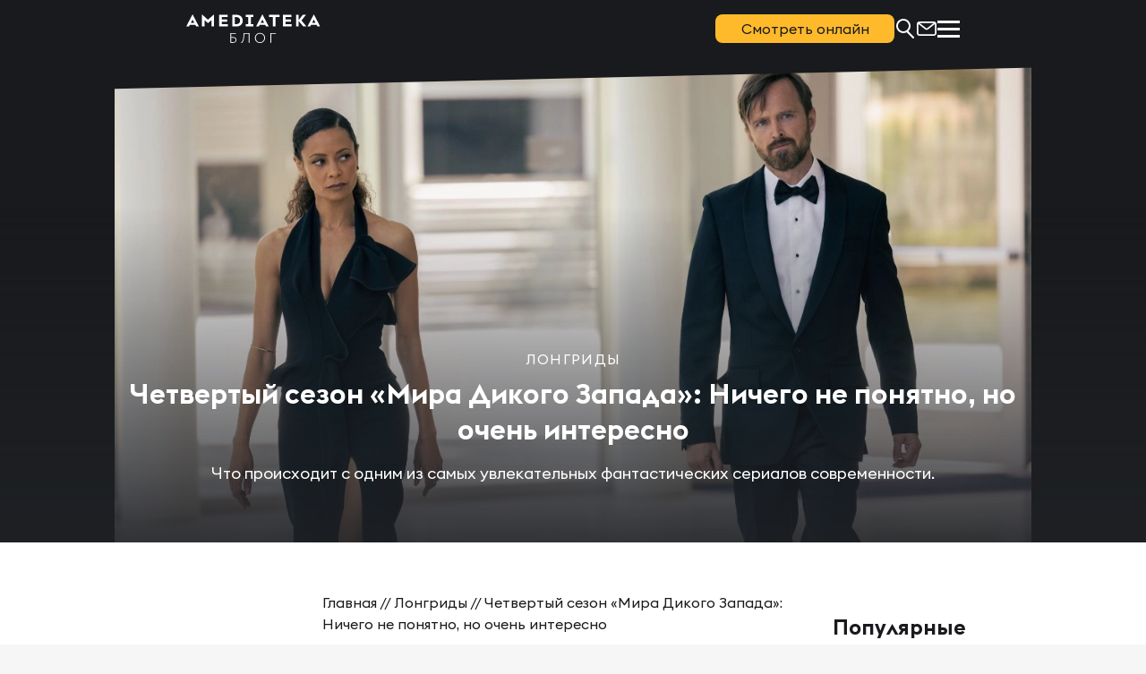

--- FILE ---
content_type: text/html; charset=UTF-8
request_url: https://blog.amediateka.ru/longreads/westworld-chetvertyj-sezon/
body_size: 25633
content:
<!DOCTYPE html>
<html dir="ltr" lang="ru-RU" prefix="og: https://ogp.me/ns#" class="no-js no-svg">
<head>
    <meta charset="UTF-8">
    <meta name="viewport" content="width=device-width, user-scalable=no">
    <meta http-equiv="Cache-Control" content="no-cache, no-store, must-revalidate"/>
    <link rel="profile" href="https://gmpg.org/xfn/11">
    <meta name="yandex-verification" content="5c234bb7f28d139b"/>
	<title>Четвертый сезон «Мира Дикого Запада»: Ничего не понятно, но очень интересно - Блог Амедиатеки: все о лучших сериалах планеты</title>

		<!-- All in One SEO 4.9.3 - aioseo.com -->
	<meta name="description" content="Что происходит с одним из самых увлекательных фантастических сериалов современности." />
	<meta name="robots" content="max-image-preview:large" />
	<meta name="author" content="Редакция Амедиатеки"/>
	<link rel="canonical" href="https://blog.amediateka.ru/longreads/westworld-chetvertyj-sezon/" />
	<meta name="generator" content="All in One SEO (AIOSEO) 4.9.3" />
		<meta property="og:locale" content="ru_RU" />
		<meta property="og:site_name" content="Блог Амедиатеки: все о лучших сериалах планеты - Что смотреть, как смотреть и когда смотреть - блог о лучших сериалах планеты" />
		<meta property="og:type" content="article" />
		<meta property="og:title" content="Четвертый сезон «Мира Дикого Запада»: Ничего не понятно, но очень интересно - Блог Амедиатеки: все о лучших сериалах планеты" />
		<meta property="og:description" content="Что происходит с одним из самых увлекательных фантастических сериалов современности." />
		<meta property="og:url" content="https://blog.amediateka.ru/longreads/westworld-chetvertyj-sezon/" />
		<meta property="og:image" content="https://blog.amediateka.ru/wp-content/uploads/2022/08/эван-7.jpg" />
		<meta property="og:image:secure_url" content="https://blog.amediateka.ru/wp-content/uploads/2022/08/эван-7.jpg" />
		<meta property="og:image:width" content="1200" />
		<meta property="og:image:height" content="628" />
		<meta property="article:published_time" content="2022-08-12T20:06:48+00:00" />
		<meta property="article:modified_time" content="2025-04-10T15:47:33+00:00" />
		<meta name="twitter:card" content="summary_large_image" />
		<meta name="twitter:title" content="Четвертый сезон «Мира Дикого Запада»: Ничего не понятно, но очень интересно - Блог Амедиатеки: все о лучших сериалах планеты" />
		<meta name="twitter:description" content="Что происходит с одним из самых увлекательных фантастических сериалов современности." />
		<meta name="twitter:image" content="https://blog.amediateka.ru/wp-content/uploads/2022/08/эван-7.jpg" />
		<!-- All in One SEO -->

<style id='wp-img-auto-sizes-contain-inline-css' type='text/css'>
img:is([sizes=auto i],[sizes^="auto," i]){contain-intrinsic-size:3000px 1500px}
/*# sourceURL=wp-img-auto-sizes-contain-inline-css */
</style>
<style id='wp-block-library-inline-css' type='text/css'>
:root{--wp-block-synced-color:#7a00df;--wp-block-synced-color--rgb:122,0,223;--wp-bound-block-color:var(--wp-block-synced-color);--wp-editor-canvas-background:#ddd;--wp-admin-theme-color:#007cba;--wp-admin-theme-color--rgb:0,124,186;--wp-admin-theme-color-darker-10:#006ba1;--wp-admin-theme-color-darker-10--rgb:0,107,160.5;--wp-admin-theme-color-darker-20:#005a87;--wp-admin-theme-color-darker-20--rgb:0,90,135;--wp-admin-border-width-focus:2px}@media (min-resolution:192dpi){:root{--wp-admin-border-width-focus:1.5px}}.wp-element-button{cursor:pointer}:root .has-very-light-gray-background-color{background-color:#eee}:root .has-very-dark-gray-background-color{background-color:#313131}:root .has-very-light-gray-color{color:#eee}:root .has-very-dark-gray-color{color:#313131}:root .has-vivid-green-cyan-to-vivid-cyan-blue-gradient-background{background:linear-gradient(135deg,#00d084,#0693e3)}:root .has-purple-crush-gradient-background{background:linear-gradient(135deg,#34e2e4,#4721fb 50%,#ab1dfe)}:root .has-hazy-dawn-gradient-background{background:linear-gradient(135deg,#faaca8,#dad0ec)}:root .has-subdued-olive-gradient-background{background:linear-gradient(135deg,#fafae1,#67a671)}:root .has-atomic-cream-gradient-background{background:linear-gradient(135deg,#fdd79a,#004a59)}:root .has-nightshade-gradient-background{background:linear-gradient(135deg,#330968,#31cdcf)}:root .has-midnight-gradient-background{background:linear-gradient(135deg,#020381,#2874fc)}:root{--wp--preset--font-size--normal:16px;--wp--preset--font-size--huge:42px}.has-regular-font-size{font-size:1em}.has-larger-font-size{font-size:2.625em}.has-normal-font-size{font-size:var(--wp--preset--font-size--normal)}.has-huge-font-size{font-size:var(--wp--preset--font-size--huge)}.has-text-align-center{text-align:center}.has-text-align-left{text-align:left}.has-text-align-right{text-align:right}.has-fit-text{white-space:nowrap!important}#end-resizable-editor-section{display:none}.aligncenter{clear:both}.items-justified-left{justify-content:flex-start}.items-justified-center{justify-content:center}.items-justified-right{justify-content:flex-end}.items-justified-space-between{justify-content:space-between}.screen-reader-text{border:0;clip-path:inset(50%);height:1px;margin:-1px;overflow:hidden;padding:0;position:absolute;width:1px;word-wrap:normal!important}.screen-reader-text:focus{background-color:#ddd;clip-path:none;color:#444;display:block;font-size:1em;height:auto;left:5px;line-height:normal;padding:15px 23px 14px;text-decoration:none;top:5px;width:auto;z-index:100000}html :where(.has-border-color){border-style:solid}html :where([style*=border-top-color]){border-top-style:solid}html :where([style*=border-right-color]){border-right-style:solid}html :where([style*=border-bottom-color]){border-bottom-style:solid}html :where([style*=border-left-color]){border-left-style:solid}html :where([style*=border-width]){border-style:solid}html :where([style*=border-top-width]){border-top-style:solid}html :where([style*=border-right-width]){border-right-style:solid}html :where([style*=border-bottom-width]){border-bottom-style:solid}html :where([style*=border-left-width]){border-left-style:solid}html :where(img[class*=wp-image-]){height:auto;max-width:100%}:where(figure){margin:0 0 1em}html :where(.is-position-sticky){--wp-admin--admin-bar--position-offset:var(--wp-admin--admin-bar--height,0px)}@media screen and (max-width:600px){html :where(.is-position-sticky){--wp-admin--admin-bar--position-offset:0px}}

/*# sourceURL=wp-block-library-inline-css */
</style><style id='global-styles-inline-css' type='text/css'>
:root{--wp--preset--aspect-ratio--square: 1;--wp--preset--aspect-ratio--4-3: 4/3;--wp--preset--aspect-ratio--3-4: 3/4;--wp--preset--aspect-ratio--3-2: 3/2;--wp--preset--aspect-ratio--2-3: 2/3;--wp--preset--aspect-ratio--16-9: 16/9;--wp--preset--aspect-ratio--9-16: 9/16;--wp--preset--color--black: #000000;--wp--preset--color--cyan-bluish-gray: #abb8c3;--wp--preset--color--white: #ffffff;--wp--preset--color--pale-pink: #f78da7;--wp--preset--color--vivid-red: #cf2e2e;--wp--preset--color--luminous-vivid-orange: #ff6900;--wp--preset--color--luminous-vivid-amber: #fcb900;--wp--preset--color--light-green-cyan: #7bdcb5;--wp--preset--color--vivid-green-cyan: #00d084;--wp--preset--color--pale-cyan-blue: #8ed1fc;--wp--preset--color--vivid-cyan-blue: #0693e3;--wp--preset--color--vivid-purple: #9b51e0;--wp--preset--gradient--vivid-cyan-blue-to-vivid-purple: linear-gradient(135deg,rgb(6,147,227) 0%,rgb(155,81,224) 100%);--wp--preset--gradient--light-green-cyan-to-vivid-green-cyan: linear-gradient(135deg,rgb(122,220,180) 0%,rgb(0,208,130) 100%);--wp--preset--gradient--luminous-vivid-amber-to-luminous-vivid-orange: linear-gradient(135deg,rgb(252,185,0) 0%,rgb(255,105,0) 100%);--wp--preset--gradient--luminous-vivid-orange-to-vivid-red: linear-gradient(135deg,rgb(255,105,0) 0%,rgb(207,46,46) 100%);--wp--preset--gradient--very-light-gray-to-cyan-bluish-gray: linear-gradient(135deg,rgb(238,238,238) 0%,rgb(169,184,195) 100%);--wp--preset--gradient--cool-to-warm-spectrum: linear-gradient(135deg,rgb(74,234,220) 0%,rgb(151,120,209) 20%,rgb(207,42,186) 40%,rgb(238,44,130) 60%,rgb(251,105,98) 80%,rgb(254,248,76) 100%);--wp--preset--gradient--blush-light-purple: linear-gradient(135deg,rgb(255,206,236) 0%,rgb(152,150,240) 100%);--wp--preset--gradient--blush-bordeaux: linear-gradient(135deg,rgb(254,205,165) 0%,rgb(254,45,45) 50%,rgb(107,0,62) 100%);--wp--preset--gradient--luminous-dusk: linear-gradient(135deg,rgb(255,203,112) 0%,rgb(199,81,192) 50%,rgb(65,88,208) 100%);--wp--preset--gradient--pale-ocean: linear-gradient(135deg,rgb(255,245,203) 0%,rgb(182,227,212) 50%,rgb(51,167,181) 100%);--wp--preset--gradient--electric-grass: linear-gradient(135deg,rgb(202,248,128) 0%,rgb(113,206,126) 100%);--wp--preset--gradient--midnight: linear-gradient(135deg,rgb(2,3,129) 0%,rgb(40,116,252) 100%);--wp--preset--font-size--small: 13px;--wp--preset--font-size--medium: 20px;--wp--preset--font-size--large: 36px;--wp--preset--font-size--x-large: 42px;--wp--preset--spacing--20: 0.44rem;--wp--preset--spacing--30: 0.67rem;--wp--preset--spacing--40: 1rem;--wp--preset--spacing--50: 1.5rem;--wp--preset--spacing--60: 2.25rem;--wp--preset--spacing--70: 3.38rem;--wp--preset--spacing--80: 5.06rem;--wp--preset--shadow--natural: 6px 6px 9px rgba(0, 0, 0, 0.2);--wp--preset--shadow--deep: 12px 12px 50px rgba(0, 0, 0, 0.4);--wp--preset--shadow--sharp: 6px 6px 0px rgba(0, 0, 0, 0.2);--wp--preset--shadow--outlined: 6px 6px 0px -3px rgb(255, 255, 255), 6px 6px rgb(0, 0, 0);--wp--preset--shadow--crisp: 6px 6px 0px rgb(0, 0, 0);}:where(.is-layout-flex){gap: 0.5em;}:where(.is-layout-grid){gap: 0.5em;}body .is-layout-flex{display: flex;}.is-layout-flex{flex-wrap: wrap;align-items: center;}.is-layout-flex > :is(*, div){margin: 0;}body .is-layout-grid{display: grid;}.is-layout-grid > :is(*, div){margin: 0;}:where(.wp-block-columns.is-layout-flex){gap: 2em;}:where(.wp-block-columns.is-layout-grid){gap: 2em;}:where(.wp-block-post-template.is-layout-flex){gap: 1.25em;}:where(.wp-block-post-template.is-layout-grid){gap: 1.25em;}.has-black-color{color: var(--wp--preset--color--black) !important;}.has-cyan-bluish-gray-color{color: var(--wp--preset--color--cyan-bluish-gray) !important;}.has-white-color{color: var(--wp--preset--color--white) !important;}.has-pale-pink-color{color: var(--wp--preset--color--pale-pink) !important;}.has-vivid-red-color{color: var(--wp--preset--color--vivid-red) !important;}.has-luminous-vivid-orange-color{color: var(--wp--preset--color--luminous-vivid-orange) !important;}.has-luminous-vivid-amber-color{color: var(--wp--preset--color--luminous-vivid-amber) !important;}.has-light-green-cyan-color{color: var(--wp--preset--color--light-green-cyan) !important;}.has-vivid-green-cyan-color{color: var(--wp--preset--color--vivid-green-cyan) !important;}.has-pale-cyan-blue-color{color: var(--wp--preset--color--pale-cyan-blue) !important;}.has-vivid-cyan-blue-color{color: var(--wp--preset--color--vivid-cyan-blue) !important;}.has-vivid-purple-color{color: var(--wp--preset--color--vivid-purple) !important;}.has-black-background-color{background-color: var(--wp--preset--color--black) !important;}.has-cyan-bluish-gray-background-color{background-color: var(--wp--preset--color--cyan-bluish-gray) !important;}.has-white-background-color{background-color: var(--wp--preset--color--white) !important;}.has-pale-pink-background-color{background-color: var(--wp--preset--color--pale-pink) !important;}.has-vivid-red-background-color{background-color: var(--wp--preset--color--vivid-red) !important;}.has-luminous-vivid-orange-background-color{background-color: var(--wp--preset--color--luminous-vivid-orange) !important;}.has-luminous-vivid-amber-background-color{background-color: var(--wp--preset--color--luminous-vivid-amber) !important;}.has-light-green-cyan-background-color{background-color: var(--wp--preset--color--light-green-cyan) !important;}.has-vivid-green-cyan-background-color{background-color: var(--wp--preset--color--vivid-green-cyan) !important;}.has-pale-cyan-blue-background-color{background-color: var(--wp--preset--color--pale-cyan-blue) !important;}.has-vivid-cyan-blue-background-color{background-color: var(--wp--preset--color--vivid-cyan-blue) !important;}.has-vivid-purple-background-color{background-color: var(--wp--preset--color--vivid-purple) !important;}.has-black-border-color{border-color: var(--wp--preset--color--black) !important;}.has-cyan-bluish-gray-border-color{border-color: var(--wp--preset--color--cyan-bluish-gray) !important;}.has-white-border-color{border-color: var(--wp--preset--color--white) !important;}.has-pale-pink-border-color{border-color: var(--wp--preset--color--pale-pink) !important;}.has-vivid-red-border-color{border-color: var(--wp--preset--color--vivid-red) !important;}.has-luminous-vivid-orange-border-color{border-color: var(--wp--preset--color--luminous-vivid-orange) !important;}.has-luminous-vivid-amber-border-color{border-color: var(--wp--preset--color--luminous-vivid-amber) !important;}.has-light-green-cyan-border-color{border-color: var(--wp--preset--color--light-green-cyan) !important;}.has-vivid-green-cyan-border-color{border-color: var(--wp--preset--color--vivid-green-cyan) !important;}.has-pale-cyan-blue-border-color{border-color: var(--wp--preset--color--pale-cyan-blue) !important;}.has-vivid-cyan-blue-border-color{border-color: var(--wp--preset--color--vivid-cyan-blue) !important;}.has-vivid-purple-border-color{border-color: var(--wp--preset--color--vivid-purple) !important;}.has-vivid-cyan-blue-to-vivid-purple-gradient-background{background: var(--wp--preset--gradient--vivid-cyan-blue-to-vivid-purple) !important;}.has-light-green-cyan-to-vivid-green-cyan-gradient-background{background: var(--wp--preset--gradient--light-green-cyan-to-vivid-green-cyan) !important;}.has-luminous-vivid-amber-to-luminous-vivid-orange-gradient-background{background: var(--wp--preset--gradient--luminous-vivid-amber-to-luminous-vivid-orange) !important;}.has-luminous-vivid-orange-to-vivid-red-gradient-background{background: var(--wp--preset--gradient--luminous-vivid-orange-to-vivid-red) !important;}.has-very-light-gray-to-cyan-bluish-gray-gradient-background{background: var(--wp--preset--gradient--very-light-gray-to-cyan-bluish-gray) !important;}.has-cool-to-warm-spectrum-gradient-background{background: var(--wp--preset--gradient--cool-to-warm-spectrum) !important;}.has-blush-light-purple-gradient-background{background: var(--wp--preset--gradient--blush-light-purple) !important;}.has-blush-bordeaux-gradient-background{background: var(--wp--preset--gradient--blush-bordeaux) !important;}.has-luminous-dusk-gradient-background{background: var(--wp--preset--gradient--luminous-dusk) !important;}.has-pale-ocean-gradient-background{background: var(--wp--preset--gradient--pale-ocean) !important;}.has-electric-grass-gradient-background{background: var(--wp--preset--gradient--electric-grass) !important;}.has-midnight-gradient-background{background: var(--wp--preset--gradient--midnight) !important;}.has-small-font-size{font-size: var(--wp--preset--font-size--small) !important;}.has-medium-font-size{font-size: var(--wp--preset--font-size--medium) !important;}.has-large-font-size{font-size: var(--wp--preset--font-size--large) !important;}.has-x-large-font-size{font-size: var(--wp--preset--font-size--x-large) !important;}
/*# sourceURL=global-styles-inline-css */
</style>

<style id='classic-theme-styles-inline-css' type='text/css'>
/*! This file is auto-generated */
.wp-block-button__link{color:#fff;background-color:#32373c;border-radius:9999px;box-shadow:none;text-decoration:none;padding:calc(.667em + 2px) calc(1.333em + 2px);font-size:1.125em}.wp-block-file__button{background:#32373c;color:#fff;text-decoration:none}
/*# sourceURL=/wp-includes/css/classic-themes.min.css */
</style>
<link rel='stylesheet' id='contact-form-7-css' href='https://blog.amediateka.ru/wp-content/plugins/contact-form-7/includes/css/styles.css?ver=1764814391' type='text/css' media='all' />
<link rel='stylesheet' id='quiz-maker-css' href='https://blog.amediateka.ru/wp-content/plugins/quiz-maker/public/css/quiz-maker-public.css?ver=1726426934' type='text/css' media='all' />
<link rel='stylesheet' id='scrollToSiteStyle-css' href='https://blog.amediateka.ru/wp-content/plugins/scroll-to-site/assets/front.css?ver=1727332882' type='text/css' media='all' />
<link rel='stylesheet' id='plyr-css' href='https://blog.amediateka.ru/wp-content/themes/amedia/lib/plyr/plyr.min.css?ver=1759082723' type='text/css' media='all' />
<link rel='stylesheet' id='fancybox-css' href='https://blog.amediateka.ru/wp-content/themes/amedia/lib/fancybox/fancybox.min.css?ver=1759082722' type='text/css' media='all' />
<link rel='stylesheet' id='swiper-slider-css' href='https://blog.amediateka.ru/wp-content/themes/amedia/lib/swiper/swiper-bundle.min.css?ver=1759082723' type='text/css' media='all' />
<link rel='stylesheet' id='fonts-css' href='https://blog.amediateka.ru/wp-content/themes/amedia/fonts/fonts.css?ver=1759082705' type='text/css' media='all' />
<link rel='stylesheet' id='style-default-css' href='https://blog.amediateka.ru/wp-content/themes/amedia/style.css?ver=1763003146' type='text/css' media='all' />
<link rel='stylesheet' id='style-theme-css' href='https://blog.amediateka.ru/wp-content/themes/amedia/css/style.min.css?ver=1768834573' type='text/css' media='all' />
<script type="text/javascript" src="https://blog.amediateka.ru/wp-content/themes/amedia/lib/jquery.min.js?ver=1759082708" id="jquery-js"></script>
<script type="text/javascript" src="https://blog.amediateka.ru/wp-content/themes/amedia/lib/plyr/plyr.min.js?ver=1759082723" id="plyr-js"></script>
<script type="text/javascript" src="https://blog.amediateka.ru/wp-content/themes/amedia/lib/fancybox/fancybox.min.js?ver=1759082722" id="fancybox-js"></script>
<script type="text/javascript" src="https://blog.amediateka.ru/wp-content/themes/amedia/lib/swiper/swiper-bundle.min.js?ver=1759082723" id="swiper-bundle-js"></script>
<script type="text/javascript" src="https://blog.amediateka.ru/wp-content/themes/amedia/js/main.js?ver=1759082707" id="main.js-js"></script>
<link rel="https://api.w.org/" href="https://blog.amediateka.ru/wp-json/" /><link rel="alternate" title="JSON" type="application/json" href="https://blog.amediateka.ru/wp-json/wp/v2/posts/5760571" /><!-- Analytics by WP Statistics - https://wp-statistics.com -->
<script> var USER_GEO ='United States';   console.log('{"ip":"3.17.6.165","country":"United States","isoCode":"US"}');</script>

<script type="application/ld+json" class="saswp-schema-markup-output">
[{"@context":"https:\/\/schema.org\/","@graph":[{"@context":"https:\/\/schema.org\/","@type":"SiteNavigationElement","@id":"https:\/\/blog.amediateka.ru\/#%d0%bf%d0%be%d0%b4%d0%b1%d0%be%d1%80%d0%ba%d0%b8","name":"\u041f\u043e\u0434\u0431\u043e\u0440\u043a\u0438","url":"https:\/\/blog.amediateka.ru\/category\/picks\/"},{"@context":"https:\/\/schema.org\/","@type":"SiteNavigationElement","@id":"https:\/\/blog.amediateka.ru\/#%d0%bb%d0%be%d0%bd%d0%b3%d1%80%d0%b8%d0%b4%d1%8b","name":"\u041b\u043e\u043d\u0433\u0440\u0438\u0434\u044b","url":"https:\/\/blog.amediateka.ru\/category\/longreads\/"},{"@context":"https:\/\/schema.org\/","@type":"SiteNavigationElement","@id":"https:\/\/blog.amediateka.ru\/#%d0%b8%d0%bd%d1%82%d0%b5%d1%80%d0%b2%d1%8c%d1%8e","name":"\u0418\u043d\u0442\u0435\u0440\u0432\u044c\u044e","url":"https:\/\/blog.amediateka.ru\/category\/interviews\/"},{"@context":"https:\/\/schema.org\/","@type":"SiteNavigationElement","@id":"https:\/\/blog.amediateka.ru\/#%d0%b2%d0%b8%d0%b4%d0%b5%d0%be","name":"\u0412\u0438\u0434\u0435\u043e","url":"https:\/\/blog.amediateka.ru\/category\/video\/"},{"@context":"https:\/\/schema.org\/","@type":"SiteNavigationElement","@id":"https:\/\/blog.amediateka.ru\/#%d0%bd%d0%be%d0%b2%d0%be%d1%81%d1%82%d0%b8","name":"\u041d\u043e\u0432\u043e\u0441\u0442\u0438","url":"https:\/\/blog.amediateka.ru\/category\/news\/"}]},

{"@context":"https:\/\/schema.org\/","@type":"BreadcrumbList","@id":"https:\/\/blog.amediateka.ru\/longreads\/westworld-chetvertyj-sezon\/#breadcrumb","itemListElement":[{"@type":"ListItem","position":1,"item":{"@id":"https:\/\/blog.amediateka.ru","name":"\u0411\u043b\u043e\u0433 \u0410\u043c\u0435\u0434\u0438\u0430\u0442\u0435\u043a\u0438: \u0432\u0441\u0435 \u043e \u043b\u0443\u0447\u0448\u0438\u0445 \u0441\u0435\u0440\u0438\u0430\u043b\u0430\u0445 \u043f\u043b\u0430\u043d\u0435\u0442\u044b"}},{"@type":"ListItem","position":2,"item":{"@id":"https:\/\/blog.amediateka.ru\/category\/longreads\/","name":"\u041b\u043e\u043d\u0433\u0440\u0438\u0434\u044b"}},{"@type":"ListItem","position":3,"item":{"@id":"https:\/\/blog.amediateka.ru\/longreads\/westworld-chetvertyj-sezon\/","name":"\u0427\u0435\u0442\u0432\u0435\u0440\u0442\u044b\u0439 \u0441\u0435\u0437\u043e\u043d \u00ab\u041c\u0438\u0440\u0430 \u0414\u0438\u043a\u043e\u0433\u043e \u0417\u0430\u043f\u0430\u0434\u0430\u00bb: \u041d\u0438\u0447\u0435\u0433\u043e \u043d\u0435 \u043f\u043e\u043d\u044f\u0442\u043d\u043e, \u043d\u043e \u043e\u0447\u0435\u043d\u044c \u0438\u043d\u0442\u0435\u0440\u0435\u0441\u043d\u043e"}}]},

{"@context":"https:\/\/schema.org\/","@type":"ImageObject","@id":"https:\/\/blog.amediateka.ru\/longreads\/westworld-chetvertyj-sezon\/#imageobject","url":"https:\/\/blog.amediateka.ru\/longreads\/westworld-chetvertyj-sezon\/","datePublished":"2022-08-12T23:06:48+03:00","dateModified":"2025-04-10T18:47:33+03:00","name":"\u0427\u0435\u0442\u0432\u0435\u0440\u0442\u044b\u0439 \u0441\u0435\u0437\u043e\u043d \u00ab\u041c\u0438\u0440\u0430 \u0414\u0438\u043a\u043e\u0433\u043e \u0417\u0430\u043f\u0430\u0434\u0430\u00bb: \u041d\u0438\u0447\u0435\u0433\u043e \u043d\u0435 \u043f\u043e\u043d\u044f\u0442\u043d\u043e, \u043d\u043e \u043e\u0447\u0435\u043d\u044c \u0438\u043d\u0442\u0435\u0440\u0435\u0441\u043d\u043e","description":"\u0427\u0442\u043e \u043f\u0440\u043e\u0438\u0441\u0445\u043e\u0434\u0438\u0442 \u0441 \u043e\u0434\u043d\u0438\u043c \u0438\u0437 \u0441\u0430\u043c\u044b\u0445 \u0443\u0432\u043b\u0435\u043a\u0430\u0442\u0435\u043b\u044c\u043d\u044b\u0445 \u0444\u0430\u043d\u0442\u0430\u0441\u0442\u0438\u0447\u0435\u0441\u043a\u0438\u0445 \u0441\u0435\u0440\u0438\u0430\u043b\u043e\u0432 \u0441\u043e\u0432\u0440\u0435\u043c\u0435\u043d\u043d\u043e\u0441\u0442\u0438.","contentUrl":"https:\/\/blog.amediateka.ru\/longreads\/westworld-chetvertyj-sezon\/","uploadDate":"2022-08-12T23:06:48+03:00","author":{"@type":"Person","name":"\u0420\u0435\u0434\u0430\u043a\u0446\u0438\u044f \u0410\u043c\u0435\u0434\u0438\u0430\u0442\u0435\u043a\u0438","url":"https:\/\/blog.amediateka.ru\/author\/remiga\/","sameAs":["http:\/\/amediateka.ru","facebook.com\/amediateka","twitter.com\/amediateka","instagram.com\/amediateka","youtube.com\/amediateka"]},"publisher":{"@type":"Organization","name":"\u0411\u043b\u043e\u0433 \u0410\u043c\u0435\u0434\u0438\u0430\u0442\u0435\u043a\u0438 \u2014 \u043d\u043e\u0432\u043e\u0441\u0442\u0438, \u0441\u0442\u0430\u0442\u044c\u0438 \u0438 \u0438\u043d\u0442\u0435\u0440\u0432\u044c\u044e \u043f\u0440\u043e \u0441\u0435\u0440\u0438\u0430\u043b\u044b \u0438 \u043a\u0438\u043d\u043e","url":"https:\/\/blog.amediateka.ru","logo":{"@type":"ImageObject","url":"https:\/\/blog.amediateka.ru\/wp-content\/uploads\/2019\/07\/Amediateka_Logo_RGB_black-cropped.png","width":1501,"height":657}},"image":[{"@type":"ImageObject","@id":"https:\/\/blog.amediateka.ru\/longreads\/westworld-chetvertyj-sezon\/#primaryimage","url":"https:\/\/blog.amediateka.ru\/wp-content\/uploads\/2022\/08\/\u044d\u0432\u0430\u043d-7-1200x900.jpg","width":"1200","height":"900"},{"@type":"ImageObject","url":"https:\/\/blog.amediateka.ru\/wp-content\/uploads\/2022\/08\/\u044d\u0432\u0430\u043d-7-1200x720.jpg","width":"1200","height":"720"},{"@type":"ImageObject","url":"https:\/\/blog.amediateka.ru\/wp-content\/uploads\/2022\/08\/\u044d\u0432\u0430\u043d-7-1200x675.jpg","width":"1200","height":"675"},{"@type":"ImageObject","url":"https:\/\/blog.amediateka.ru\/wp-content\/uploads\/2022\/08\/\u044d\u0432\u0430\u043d-7-628x628.jpg","width":"628","height":"628"}]},

{"@context":"https:\/\/schema.org\/","@type":"Article","@id":"https:\/\/blog.amediateka.ru\/longreads\/westworld-chetvertyj-sezon\/#Article","url":"https:\/\/blog.amediateka.ru\/longreads\/westworld-chetvertyj-sezon\/","inLanguage":"ru-RU","mainEntityOfPage":"https:\/\/blog.amediateka.ru\/longreads\/westworld-chetvertyj-sezon\/","headline":"\u0427\u0435\u0442\u0432\u0435\u0440\u0442\u044b\u0439 \u0441\u0435\u0437\u043e\u043d \u00ab\u041c\u0438\u0440\u0430 \u0414\u0438\u043a\u043e\u0433\u043e \u0417\u0430\u043f\u0430\u0434\u0430\u00bb: \u041d\u0438\u0447\u0435\u0433\u043e \u043d\u0435 \u043f\u043e\u043d\u044f\u0442\u043d\u043e, \u043d\u043e \u043e\u0447\u0435\u043d\u044c \u0438\u043d\u0442\u0435\u0440\u0435\u0441\u043d\u043e","description":"\u0427\u0442\u043e \u043f\u0440\u043e\u0438\u0441\u0445\u043e\u0434\u0438\u0442 \u0441 \u043e\u0434\u043d\u0438\u043c \u0438\u0437 \u0441\u0430\u043c\u044b\u0445 \u0443\u0432\u043b\u0435\u043a\u0430\u0442\u0435\u043b\u044c\u043d\u044b\u0445 \u0444\u0430\u043d\u0442\u0430\u0441\u0442\u0438\u0447\u0435\u0441\u043a\u0438\u0445 \u0441\u0435\u0440\u0438\u0430\u043b\u043e\u0432 \u0441\u043e\u0432\u0440\u0435\u043c\u0435\u043d\u043d\u043e\u0441\u0442\u0438.","articleBody":"","keywords":"\u043c\u0438\u0440 \u0434\u0438\u043a\u043e\u0433\u043e \u0437\u0430\u043f\u0430\u0434\u0430, \u043d\u043e\u043b\u0430\u043d, \u0444\u0430\u043d\u0442\u0430\u0441\u0442\u0438\u043a\u0430, \u044d\u0432\u0430\u043d \u0440\u0435\u0439\u0447\u0435\u043b \u0432\u0443\u0434, ","datePublished":"2022-08-12T23:06:48+03:00","dateModified":"2025-04-10T18:47:33+03:00","author":{"@type":"Person","name":"\u0420\u0435\u0434\u0430\u043a\u0446\u0438\u044f \u0410\u043c\u0435\u0434\u0438\u0430\u0442\u0435\u043a\u0438","url":"https:\/\/blog.amediateka.ru\/author\/remiga\/","sameAs":["http:\/\/amediateka.ru","facebook.com\/amediateka","twitter.com\/amediateka","instagram.com\/amediateka","youtube.com\/amediateka"]},"editor":{"@type":"Person","name":"\u0420\u0435\u0434\u0430\u043a\u0446\u0438\u044f \u0410\u043c\u0435\u0434\u0438\u0430\u0442\u0435\u043a\u0438","url":"https:\/\/blog.amediateka.ru\/author\/remiga\/","sameAs":["http:\/\/amediateka.ru","facebook.com\/amediateka","twitter.com\/amediateka","instagram.com\/amediateka","youtube.com\/amediateka"]},"publisher":{"@type":"Organization","name":"\u0411\u043b\u043e\u0433 \u0410\u043c\u0435\u0434\u0438\u0430\u0442\u0435\u043a\u0438 \u2014 \u043d\u043e\u0432\u043e\u0441\u0442\u0438, \u0441\u0442\u0430\u0442\u044c\u0438 \u0438 \u0438\u043d\u0442\u0435\u0440\u0432\u044c\u044e \u043f\u0440\u043e \u0441\u0435\u0440\u0438\u0430\u043b\u044b \u0438 \u043a\u0438\u043d\u043e","url":"https:\/\/blog.amediateka.ru","logo":{"@type":"ImageObject","url":"https:\/\/blog.amediateka.ru\/wp-content\/uploads\/2019\/07\/Amediateka_Logo_RGB_black-cropped.png","width":1501,"height":657}},"image":[{"@type":"ImageObject","@id":"https:\/\/blog.amediateka.ru\/longreads\/westworld-chetvertyj-sezon\/#primaryimage","url":"https:\/\/blog.amediateka.ru\/wp-content\/uploads\/2022\/08\/\u044d\u0432\u0430\u043d-7-1200x900.jpg","width":"1200","height":"900"},{"@type":"ImageObject","url":"https:\/\/blog.amediateka.ru\/wp-content\/uploads\/2022\/08\/\u044d\u0432\u0430\u043d-7-1200x720.jpg","width":"1200","height":"720"},{"@type":"ImageObject","url":"https:\/\/blog.amediateka.ru\/wp-content\/uploads\/2022\/08\/\u044d\u0432\u0430\u043d-7-1200x675.jpg","width":"1200","height":"675"},{"@type":"ImageObject","url":"https:\/\/blog.amediateka.ru\/wp-content\/uploads\/2022\/08\/\u044d\u0432\u0430\u043d-7-628x628.jpg","width":"628","height":"628"}]}]
</script>

<link rel="icon" href="https://blog.amediateka.ru/wp-content/uploads/2023/12/favicon.svg" sizes="32x32" />
<link rel="icon" href="https://blog.amediateka.ru/wp-content/uploads/2023/12/favicon.svg" sizes="192x192" />
<link rel="apple-touch-icon" href="https://blog.amediateka.ru/wp-content/uploads/2023/12/favicon.svg" />
<meta name="msapplication-TileImage" content="https://blog.amediateka.ru/wp-content/uploads/2023/12/favicon.svg" />
	<!--Отложенная загрузка-->
        <script>
            var fired = false;
            window.addEventListener('scroll', () => {
                if (fired === false) {
                    fired = true;
                    setTimeout(() => {
                        //Google Tag Manager
                        (function (w, d, s, l, i) {w[l] = w[l] || [];w[l].push({'gtm.start': new Date().getTime(), event: 'gtm.js'});var f = d.getElementsByTagName(s)[0], j = d.createElement(s), dl = l != 'dataLayer' ? '&l=' + l : '';j.async = true;j.src = 'https://www.googletagmanager.com/gtm.js?id=' + i + dl;f.parentNode.insertBefore(j, f);})(window, document, 'script', 'dataLayer', 'GTM-NBHRPR8');
                        //End Google Tag Manager

                    }, 100)
                }
            });
        </script>

        <script>
            mindbox = window.mindbox || function() { mindbox.queue.push(arguments); };
            mindbox.queue = mindbox.queue || [];
            mindbox('create', {
                endpointId: 'Amediateka.Blog',
                firebaseMessagingSenderId: "601891149704",
            });
        </script>
        <script src="https://api.mindbox.ru/scripts/v1/tracker.js" async></script>
        <script>
            document.addEventListener( 'wpcf7mailsent', function( event ) {
                let inputs = event.detail.inputs;
                let user_email = '';
                // Ищем поле с именем user_email
                for ( var i = 0; i < inputs.length; i++ ) {
                    if ( 'your-email' == inputs[i].name ) {
                        user_email  = inputs[i].value;
                        break;
                    }
                }
                console.log(USER_GEO);
                mindbox("async", {
                    operation: "SubscribeUserFrontend",
                    data: {
                        customer: {
                            email: user_email,  // сюда подставляется емейл пользователя
                            country: USER_GEO,  
                            subscriptions: [
                                {
                                    pointOfContact: "Email",
                                    topic: "BlogNotifications"
                                }
                            ]
                        },
                        pointOfContact: "blog.amediateka.ru"
                    },
                    onSuccess: function() { },
                    onError: function(error) { }
                });
            });
          // инициализация модуля веб-пушей
          mindbox("webpush.create");
        </script>
</head>
<body class="wp-singular post-template-default single single-post postid-5760571 single-format-standard wp-custom-logo wp-theme-amedia">
    
    <!-- Google Tag Manager (noscript) -->
<noscript><iframe src="https://sgtm.phygicom.com/ns.html?id=GTM-KDZQ3MC9"
height="0" width="0" style="display:none;visibility:hidden"></iframe></noscript>
<!-- End Google Tag Manager (noscript) -->

    <!-- Google Tag Manager (noscript) -->
    <noscript><iframe src="https://www.googletagmanager.com/ns.html?id=GTM-NBHRPR8" height="0" width="0" style="display:none;visibility:hidden"></iframe></noscript>
    <!-- End Google Tag Manager (noscript) -->

    <header class="header"  >
        <a href="/">
            <img class="header__logotype" src="https://blog.amediateka.ru/wp-content/uploads/2024/09/logo.svg" width="188" height="40" alt="Amediateka Blog">
        </a>
        <div class="header__content">
            <nav  >

                <ul class="nav-menu">
                                            <li >
                            <a class="" href="/category/picks/">Подборки</a>
                        </li>
                                            <li >
                            <a class="" href="/category/longreads/">Лонгриды</a>
                        </li>
                                            <li >
                            <a class="" href="/category/interviews/">Интервью</a>
                        </li>
                                            <li >
                            <a class="" href="/category/video/">Видео</a>
                        </li>
                                            <li >
                            <a class="" href="/category/news/">Новости</a>
                        </li>
                                            <li >
                            <a class="" href="/persons/">Персоны</a>
                        </li>
                                            <li >
                            <a class="" href="/price-plans/">Тарифы</a>
                        </li>
                                                        </ul>

                <div class="hamburger">
                    <span class="bar"></span>
                    <span class="bar"></span>
                    <span class="bar"></span>
                </div>

            </nav>
            <button data-src="#subscribe_modal" data-fancybox class="icon subscribe-icon">
                <svg width="24" height="24" viewBox="0 0 24 24" fill="none" xmlns="http://www.w3.org/2000/svg"><path fill-rule="evenodd" clip-rule="evenodd" d="M1 7C1 5.34315 2.34315 4 4 4H20C21.6569 4 23 5.34315 23 7V17C23 18.6569 21.6569 20 20 20H4C2.34315 20 1 18.6569 1 17V7ZM19.8749 5.7H4.12509L11.2874 11.3545C11.7052 11.6843 12.2948 11.6843 12.7126 11.3545L19.8749 5.7ZM2.72238 6.75853C2.70769 6.83677 2.7 6.91749 2.7 7V17C2.7 17.718 3.28203 18.3 4 18.3H20C20.718 18.3 21.3 17.718 21.3 17V7C21.3 6.91749 21.2923 6.83677 21.2776 6.75853L13.766 12.6888C12.7306 13.5062 11.2694 13.5062 10.234 12.6888L2.72238 6.75853Z" fill="white"/></svg>
            </button>
            <a href="/?s" aria-label="Поиск..." class="icon search-icon">
                <svg class="search" xmlns="http://www.w3.org/2000/svg" width="24" height="24" viewBox="0 0 24 24" fill="none"><path fill-rule="evenodd" clip-rule="evenodd" d="M13.7926 16.0414C12.664 16.6501 11.3723 16.9955 10 16.9955C5.58173 16.9955 2 13.4148 2 8.99777C2 4.58072 5.58173 1 10 1C14.4183 1 18 4.58072 18 8.99777C18 11.2657 17.0558 13.3132 15.5388 14.7687L21.7091 21.1784C22.1136 21.5986 22.1072 22.2653 21.6947 22.6776C21.2711 23.1012 20.5823 23.0946 20.1668 22.663L13.7926 16.0414ZM10 14.9961C6.6863 14.9961 4 12.3106 4 8.99777C4 5.68499 6.6863 2.99944 10 2.99944C13.3137 2.99944 16 5.68499 16 8.99777C16 12.1564 13.2051 14.9961 10 14.9961Z" fill="white"/></svg>
            </a>

	                        <button class="yellow-btn btn header-btn" onclick="location.href='https://www.amediateka.ru/'" type="button">
                    Смотреть онлайн
                </button>
	        
        </div>
    </header>
    <main>

<article class="blog"  >
    <section class="blog-banner">
        <figure class="blog-banner__content"  >
            <img data-src="/wp-content/cache/img/fa7867d876c1b6c29dfdb932047b9b26.webp" width="2000" height="800" alt="blog-banner" >
            <div class="gradient"></div>
            <figcaption class="text" >
                <div class="text__caption" >
                   Лонгриды               </div>
               <h1 class="text__title" >
                Четвертый сезон «Мира Дикого Запада»: Ничего не понятно, но очень интересно            </h1>
            <div class="text__description" >
                Что происходит с одним из самых увлекательных фантастических сериалов современности.             </div>
        </figcaption>
    </figure>
</section>


<section class="blog__content" >
	 
        <div class="additional-wrapper">
            <div class="additional-content">
                <div class="additional-content__overlay"></div>
                <div class="popular-blogs additional-content__block">
                    <h4 class="popular-blogs__title">
                        Популярные статьи
                    </h4>

                                        <a href="https://blog.amediateka.ru/longreads/anatomija-strasti-smotret/" >
	<div class="popular-blogs__item">
		<img  data-src="/wp-content/cache/img/68d05b078faed972fd0b4075552e292d.webp" alt="«Анатомия страсти»: Долгоиграющая легенда" width="200" height="140">
		<p>«Анатомия страсти»: Долгоиграющая легенда</p>
	</div>
</a>                    
                                            <a href="https://blog.amediateka.ru/picks/great-fantasy/" >
	<div class="popular-blogs__item">
		<img  data-src="/wp-content/cache/img/66c97b628e52afd37187561e2990f33a.webp" alt="Это просто фантастика: подборка сериалов о&nbsp;вымышленных вселенных" width="200" height="140">
		<p>Это просто фантастика: подборка сериалов о&nbsp;вымышленных вселенных</p>
	</div>
</a><a href="https://blog.amediateka.ru/picks/12-good-detectives/" >
	<div class="popular-blogs__item">
		<img  data-src="/wp-content/cache/img/5da99e8faffca5c030e2e99ea881462f.webp" alt="Преступления и зефирки: 12 сериалов для любителей уютных детективов" width="200" height="140">
		<p>Преступления и зефирки: 12 сериалов для любителей уютных детективов</p>
	</div>
</a>                                        <a href="https://blog.amediateka.ru/blog/" class="btn btn-more">Все статьи</a>
                </div>


                    
            </div>
        </div>
	
    <div class="blog-section blog-section_full text_section">
        <div class="breadcrumbs blog-wrapper">
            <div class="aioseo-breadcrumbs"><span class="aioseo-breadcrumb">
			<a href="https://blog.amediateka.ru" title="Главная">Главная</a>
		</span><span class="aioseo-breadcrumb-separator">//</span><span class="aioseo-breadcrumb">
			<a href="https://blog.amediateka.ru/category/longreads/" title="Лонгриды">Лонгриды</a>
		</span><span class="aioseo-breadcrumb-separator">//</span><span class="aioseo-breadcrumb">
			Четвертый сезон «Мира Дикого Запада»: Ничего не понятно, но очень интересно
		</span></div>        </div>
    </div>

    

    

    <div class="blog-section blog-section_full text_section">
        <div class="blog-wrapper">
            <div class="blog-wrapper__text">
                <p><span style="font-weight: 400;">В Амедиатеке завершается четвертый сезон «Мира Дикого Запада» (Westworld): сбежавшие из парка развлечений для богатеев киборги наконец&#8209;то мстят человечеству за десятилетия насилия и притеснений.<a  href="https://blog.amediateka.ru/kak-ustroen-mir-dikogo-zapada/">«Мира Дикого Запада» (Westworld)</a>В Амедиатеке завершается четвертый сезон «Мира Дикого Запада» (Westworld): сбежавшие из парка развлечений для богатеев киборги наконец&#8209;то мстят человечеству за десятилетия насилия и притеснений.</span></p>
<p><span style="font-weight: 400;">Джонатан Нолан и Лиза Джой уже в четвертый раз за шесть лет выпускают настоящий сезон&#8209;головоломку. Ее, перефразируя интернет&#8209;фольклор, трудно собрать, в ней легко заблудиться, но ее лучшие моменты невозможно забыть. Рассказываем, что происходит в четвертом сезоне «Мира Дикого Запада» и как морально подготовиться к просмотру самого запутанного сериала современности.</span></p>
            </div>  
        </div>
    </div>








    <div class="blog-section blog-section_full text_section">
        <div class="blog-wrapper">
            <div class="blog-wrapper__text">
                <h3 class="stk-reset stk-theme_31807__style_medium_header stk-theme_31807__mb_0 wp-exclude-emoji"><strong>А что собственно происходит?</strong></h3>
            </div>  
        </div>
    </div>








  <div class="blog-section blog-section_full">
        <div class=" blog-art"  >
            <meta  content="Арт"/>
            <meta  content="art"/>
            <div class="blog-art__image"   >
                <img data-src="/wp-content/cache/img/fa1091c38489005e2461d6fe02c49615.webp" alt="Четвертый сезон «Мира Дикого Запада»: Ничего не понятно, но очень интересно" />
            </div>
            <div class="blog-art__footer">
	            	                     </div>
     </div>
 </div>




    <div class="blog-section blog-section_full text_section">
        <div class="blog-wrapper">
            <div class="blog-wrapper__text">
                <p><span style="font-weight: 400;">Фанаты «Мира Дикого Запада», равно как и простые зрители, грустно шутят, что даже после просмотра кратких пересказов предыдущих трех сезонов, понять, что на данный момент <a  href="https://blog.amediateka.ru/wwchronology/">происходит</a> в сериале, мягко говоря, непросто. </span></p>
<p><span style="font-weight: 400;">Тем не менее, вот сухая выжимка событий. Корпорация «Делос» инвестирует баснословные деньги в проект двух друзей&#8209;программистов — громадный парк развлечений в стиле классических вестернов, в котором все персонажи на самом деле неотличимые от людей андроиды. </span></p>
<p><span style="font-weight: 400;">В то время как элита ездит в парк развлекаться (беспробудно пить, а также безнаказанно насиловать и убивать роботов), оказывается, что у всех создателей парка есть свои цели. Они проверяют на нем теории о пробуждении в искусственном мозге настоящего сознания, а корпорация «Делос» втихую собирает личные данные посетителей, т.е. по сути копирует их сознание.</span></p>
<p><span style="font-weight: 400;">В течение первых трех сезонов андроиды успевают восстать против своих создателей, устроить на них лихую охоту, выбраться из парка в реальный мир, развернуть там революцию в духе «Бойцовского клуба» и приготовить план мести всему человечеству. Чтобы избежать спойлеров к четвертому сезону, тут придется остановиться. Стоит лишь отметить, что в этом плане не последнюю роль играют тренированные мухи.</span></p>
            </div>  
        </div>
    </div>








    <div class="blog-section blog-section_full text_section">
        <div class="blog-wrapper">
            <div class="blog-wrapper__text">
                <h3><b>
<h3 class="stk-reset stk-theme_31807__style_medium_header stk-theme_31807__mb_0 wp-exclude-emoji"><strong>Мастера фантастики</strong></h3>
</b></h3>
            </div>  
        </div>
    </div>








  <div class="blog-section blog-section_full">
        <div class=" blog-art"  >
            <meta  content="Арт"/>
            <meta  content="art"/>
            <div class="blog-art__image"   >
                <img data-src="/wp-content/cache/img/797e05dae8b8fa41118f34ba48ca81f0.webp" alt="Четвертый сезон «Мира Дикого Запада»: Ничего не понятно, но очень интересно" />
            </div>
            <div class="blog-art__footer">
	            	                     </div>
     </div>
 </div>




    <div class="blog-section blog-section_full text_section">
        <div class="blog-wrapper">
            <div class="blog-wrapper__text">
                <p><span style="font-weight: 400;"><a  href="https://blog.amediateka.ru/originalwestworld/">«Мира Дикого Запада»</a> — семейное предприятие. Шоураннеры сериала Джонатан Нолан и Лиза Джой — супруги. На данный момент они практически голливудская power couple в области современной фантастики, как на телевидении, так и в кино. </span></p>
<p><span style="font-weight: 400;">Джонатан написал сценарии практически ко всем картинам старшего брата — режиссера Кристофера Нолана. Например, трилогия фильмов про Бэтмена с Кристианом Бэйлом, «Престиж» и «Интерстеллар» — его работы. Однако после 2014 года пути братьев разошлись, и сценарии к «Дюнкерку», «Доводу» и «Оппенгеймеру» Кристофер писал уже сам.</span></p>
<p><span style="font-weight: 400;">В 2021 году Нолан и Джой выпустили фантастический фильм «Воспоминание» с Хью Джекманом и Ребеккой Фергюсон. Сейчас, помимо «Мира Дикого Запада» , они работают сразу над несколькими многообещающими проектами: сериалом по серии легендарных видеоигр Fallout, посвященной приключениям в постъядерном мире и шоу под названием «Периферия» по книге отца жанра «киберпанк» Уильяма Гибсона. </span></p>
            </div>  
        </div>
    </div>








    <div class="blog-section blog-section_full text_section">
        <div class="blog-wrapper">
            <div class="blog-wrapper__text">
                <h3><b>Звуки музыки</b></h3>
            </div>  
        </div>
    </div>








  <div class="blog-section blog-section_full">
        <div class=" blog-art"  >
            <meta  content="Арт"/>
            <meta  content="art"/>
            <div class="blog-art__image"   >
                <img data-src="/wp-content/cache/img/12e5b1e47d03321f898b15b26e28f158.webp" alt="Четвертый сезон «Мира Дикого Запада»: Ничего не понятно, но очень интересно" />
            </div>
            <div class="blog-art__footer">
	            	                     </div>
     </div>
 </div>




    <div class="blog-section blog-section_full text_section">
        <div class="blog-wrapper">
            <div class="blog-wrapper__text">
                <p><span style="font-weight: 400;">К четвертому сезону в сериале изменилось очень многое, но одна из главных художественных находок шоу все еще на месте. В саундтреке по&#8209;прежнему хватает клавишных и струнных каверов на популярные треки, написанных композитором «Игры престолов» Рамином Джавади. В первых трех частях сериала он успел наиграть инструментальные версии песен практически всех жанров и эпох: от Канье Уэста, The Weeknd и Wu&#8209;Tang Clan до Клода Дебюсси, Nine Inch Nails и Radiohead.</span></p>
<p><span style="font-weight: 400;">Музыкальные сюрпризы продолжаются: сезон начинается с кавера на «Video Games» Ланы Дель Рей, а в следующих сериях в ключевых моментах можно услышать классические исполнения песен Билли Айлиш и Metallica.</span></p>
            </div>  
        </div>
    </div>








    <div class="blog-section blog-section_full text_section">
        <div class="blog-wrapper">
            <div class="blog-wrapper__text">
                <h3><b>
<h3 class="stk-reset stk-theme_31807__style_medium_header stk-theme_31807__mb_0 wp-exclude-emoji"><strong>Назад в будущее</strong></h3>
</b></h3>
            </div>  
        </div>
    </div>








  <div class="blog-section blog-section_full">
        <div class=" blog-art"  >
            <meta  content="Арт"/>
            <meta  content="art"/>
            <div class="blog-art__image"   >
                <img data-src="/wp-content/cache/img/ceca594a1f0c125d6ae909e110f1d368.webp" alt="Четвертый сезон «Мира Дикого Запада»: Ничего не понятно, но очень интересно" />
            </div>
            <div class="blog-art__footer">
	            	                     </div>
     </div>
 </div>




    <div class="blog-section blog-section_full text_section">
        <div class="blog-wrapper">
            <div class="blog-wrapper__text">
                <p><span style="font-weight: 400;">Первый сезон <a  href="https://blog.amediateka.ru/mir-dikogo-zapada-obman/">«Мира Дикого Запада»</a> до сих пор считается критиками чуть ли не лучшими 10 часами научно&#8209;фантастического телевидения в этом веке. В нем было все: запоминающиеся персонажи, смелые вопросы, философские концепции и совершенно безумные сюжетные повороты. Более того, казалось, что Джонатан Нолан забрал со съемочной площадки «Интерстеллара» свой новый любимый прием — перемещения во времени. </span></p>
<p><span style="font-weight: 400;">Так, одним из главных твистов первого сезона стало то, что две важнейшие сюжетные линии, которые, казалось, развиваются параллельно, на самом деле разделяло 30 лет. Во втором сезоне фокус повторили снова: в нем временной прыжок был заявлен в первой же серии, но вот обстоятельства этого прыжка скрывались от зрителя до самого финала. </span></p>
<p><span style="font-weight: 400;">Утомившиеся зрители потребовали перерыв от таких головоломок, и в третьем сезоне создатели сериала решили немного попридержать коней — события там развивались предельно последовательно, без каких&#8209;либо хронологических вольностей. </span></p>
<p><span style="font-weight: 400;">Тем не менее, эта пауза не лишила Нолана и Джой намерений продолжать прыгать по временным пластам сериала туда&#8209;сюда: в четвертом сезоне есть один&#8209;единственный тайм&#8209;сдвиг, обстоятельства которого невозможно передать словами. Даже намекнуть на его суть, не испортив удовольствие от просмотра,  не получится.</span></p>
            </div>  
        </div>
    </div>








    <div class="blog-section blog-section_full text_section">
        <div class="blog-wrapper">
            <div class="blog-wrapper__text">
                <h3><b>Киборги заполонили </b></h3>
            </div>  
        </div>
    </div>








  <div class="blog-section blog-section_full">
        <div class=" blog-art"  >
            <meta  content="Арт"/>
            <meta  content="art"/>
            <div class="blog-art__image"   >
                <img data-src="/wp-content/cache/img/939d0df286eaabed3103237c381ede5a.webp" alt="Четвертый сезон «Мира Дикого Запада»: Ничего не понятно, но очень интересно" />
            </div>
            <div class="blog-art__footer">
	            	                     </div>
     </div>
 </div>




    <div class="blog-section blog-section_full text_section">
        <div class="blog-wrapper">
            <div class="blog-wrapper__text">
                <p><span style="font-weight: 400;">Еще одна важная деталь: четвертый сезон снят для терпеливых и внимательных зрителей всего сериала.  </span></p>
<p><span style="font-weight: 400;">Статус&#8209;кво в истории поменялся уже почти три или четыре раза, а все герои, которые когда&#8209;нибудь были людьми, успели за это время умереть, воскреснуть в виде роботов, умереть повторно, потерять память, сменить прошивку и воскреснуть еще раз. Некоторым удается повторять цикл возрождений каждый сезон как часы. Чтобы уследить за этим, может потребоваться блокнотик, дабы каждый эпизод записывать туда, кто из героев и в каком статусе находится в конкретном теле.</span></p>
<p><span style="font-weight: 400;">Это не шутка. Главная злодейка четвертого сезона — Шарлотт Хейл (ее играет актриса Тесса Томпсон). Она — испорченная копия сознания Долорес (Эван Рейчел Вуд), которая в результате инцидента в конце первого сезона соединила свое сознание с «фантомным» персонажем по имени Уайатт. Уже сложно? Чтобы не запутаться в этих многочисленных переселениях душ и тел, фанаты называют ее «Шарлорес» или «Хейлорес». Остальные персонажи несильно отстают от нее — есть многократно воскрешенная Мэйв в исполнении Тандиве Ньютон, а героев Эда Харриса в сериале теперь сразу два.</span></p>
            </div>  
        </div>
    </div>








    <div class="blog-section blog-section_full text_section">
        <div class="blog-wrapper">
            <div class="blog-wrapper__text">
                <h3><b>Эта любовь такая головоломка</b></h3>
            </div>  
        </div>
    </div>








  <div class="blog-section blog-section_full">
        <div class=" blog-art"  >
            <meta  content="Арт"/>
            <meta  content="art"/>
            <div class="blog-art__image"   >
                <img data-src="/wp-content/cache/img/03f31e559d3705e38b1ca482ddf9c117.webp" alt="Четвертый сезон «Мира Дикого Запада»: Ничего не понятно, но очень интересно" />
            </div>
            <div class="blog-art__footer">
	            	                     </div>
     </div>
 </div>




    <div class="blog-section blog-section_full text_section">
        <div class="blog-wrapper">
            <div class="blog-wrapper__text">
                <p><span style="font-weight: 400;">«Мир Дикого Запада» за четыре сезона стал сериалом&#8209;головоломкой «для своих». На официальном сообществе шоу на Reddit около миллиона человек почти покадрово препарируют каждый эпизод в день выхода, пытаясь разгадать, что происходит, к чему ведут создатели и чем это закончится.</span></p>
<p><span style="font-weight: 400;">И да, это не шоу, на котором можно отдохнуть и расслабиться — тут за одну секунду могут пройти три десятилетия, герои без конца меняют тела, лица и сознания, а еще — совсем забыл! — иногда события могут развиваться в виртуальных симуляциях (и даже выдаваться зрителю за настоящие). Но как бы то ни было, никаких других сериалов, которые так смело (и честно!) играли бы со своей аудиторией в интеллектуальную угадайку, больше нет.</span></p>
            </div>  
        </div>
    </div>






<div class="blog-section blog-section_full">
    <div class="blog-wrapper">
        <div class="wdget-card"  >
            <div class="wdget-card__image">
                                    <div class="rating"   >
                        <svg xmlns="http://www.w3.org/2000/svg" width="24" height="24" viewBox="0 0 24 24" fill="none">
                            <path d="M9.03687 6.8833L3 19H3.60061L9.34487 7.50071L9.03687 6.8833Z" fill="white"></path>
                            <path d="M11.009 5.94146L4.49472 18.9997H5.09532L11.3016 6.54343L11.009 5.94146Z" fill="white"></path>
                            <path d="M16.0576 17.1476H9.92829L8.98888 18.9998H6.01664L13.0083 5L20 18.9998H17.0124L16.0576 17.1476ZM11.1295 14.7397H14.8409L12.9775 11.0198L11.1295 14.7397Z" fill="white"></path>
                        </svg>
                        <span >8.9</span>
                    </div>
                
                <img class="wdget-card__image" width="248" height="352" data-src="/wp-content/cache/img/b20717c7bc9893103f4ac17ec031da59.webp" alt="film poster" />

                                    <div class="badge" >2016</div>
                            </div>
            <div class="wdget-card__content">
                <div class="content">
                    <h3 class="content__name" >Мир Дикого Запада</h3>
                                            <p class="content__original-name" >Westworld</p>
                                            <div class="content__keywords" >
                                                                    <div class="keyword">США</div>
                                                                            <div class="keyword">фантастика</div>
                                                                            <div class="keyword">драма</div>
                                                                            <div class="keyword">детектив</div>
                                                                        <div class="keyword">2016</div>
                                                                <div class="keyword">18+</div>
                                                    </div>
                                            <div class="content__directors">
                            <span class="title">Режиссеры:</span>
                            <span class="item"   >
                                <span >Ричард Дж. Льюис,  Джонатан Нолан,  Фред Туа,  Винченцо Натали</span>
                            </span>
                        </div>
                                            <div class="content__actors">
                            <span class="title">В ролях:</span>
                             <span >
                                <a target="_blank" href="https://blog.amediateka.ru/persons/55986/">Тандиве Ньютон</a>, <a target="_blank" href="https://blog.amediateka.ru/persons/518/"> Джеффри Райт</a>, <a target="_blank" href="https://blog.amediateka.ru/persons/7888/"> Эд Харрис</a>, <a target="_blank" href="https://blog.amediateka.ru/persons/30191/"> Эван Рэйчел Вуд</a>, <a target="_blank" href="https://blog.amediateka.ru/persons/966940/"> Тесса Томпсон</a>, <a target="_blank" href="https://blog.amediateka.ru/persons/6577/"> Джеймс Марсден</a>, <a target="_blank" href="https://blog.amediateka.ru/persons/1472109/"> Люк Хемсворт</a>, <a target="_blank" href="https://blog.amediateka.ru/persons/482893/"> Анджела Сарафян</a>, <a target="_blank" href="https://blog.amediateka.ru/persons/8968/"> Энтони Хопкинс</a>, <a target="_blank" href="https://blog.amediateka.ru/persons/39585/"> Аарон Пол</a>                            </span>
                        </div>
                    

                </div>

                
            </div>
        </div>
    </div>
</div>

    
        <div class="blog-section blog-section_full">

        
        <div class="blog-wrapper">
                        <time class="blog-info__date blog-info__item"  datetime=" 12 августа 2022">
                12 августа 2022            </time>
        </div>

            <div class="share">
	<div class="share__caption">Поделиться</div>
	<div class="share__links">
		<a href="https://t.me/share/url?url=https://blog.amediateka.ru/longreads/westworld-chetvertyj-sezon/">
			<svg xmlns="http://www.w3.org/2000/svg" width="28" height="28" viewBox="0 0 28 28" fill="none">
				<path d="M25.0422 5.82469L21.3523 22.7928C21.0803 23.9959 20.3459 24.2879 19.3214 23.7217L13.7004 19.6787L10.9896 22.2266C10.6904 22.5185 10.4365 22.7662 9.85628 22.7662L10.2552 17.1839L20.6723 8.00099C21.1256 7.61173 20.5726 7.39056 19.9742 7.77982L7.10014 15.6888L1.55161 13.9991C0.345799 13.6275 0.3186 12.8225 1.80546 12.2563L23.4828 4.09957C24.4892 3.74569 25.3686 4.33843 25.0422 5.82469Z" fill="#1F2125"/>
			</svg>
		</a>
		<a href="https://vk.com/share.php?url=https://blog.amediateka.ru/longreads/westworld-chetvertyj-sezon/">
			<svg xmlns="http://www.w3.org/2000/svg" width="28" height="28" viewBox="0 0 28 28" fill="none">
				<path fill-rule="evenodd" clip-rule="evenodd" d="M22.8194 14.4153C22.8194 14.4153 26.333 9.83012 26.6822 8.32324C26.7985 7.78511 26.5426 7.48359 25.9374 7.48359H22.8892C22.1911 7.48359 21.9352 7.76344 21.7258 8.17248C21.7258 8.17248 20.0777 11.4211 18.0725 13.4682C17.4287 14.13 17.1014 14.3292 16.7461 14.3292C16.4595 14.3292 16.3273 14.1082 16.3273 13.5112V8.28018C16.3273 7.54832 16.2342 7.33301 15.5827 7.33301H10.6962C10.3238 7.33301 10.0911 7.53327 10.0911 7.8065C10.0911 8.49576 11.2313 8.65141 11.2313 10.5189V14.3722C11.2313 15.1473 11.1848 15.4486 10.7892 15.4486C9.7421 15.4486 7.25227 12.112 5.85616 8.32324C5.57687 7.54832 5.27437 7.33301 4.48317 7.33301H1.43497C0.992822 7.33301 0.666992 7.61277 0.666992 8.02172C0.666992 8.77516 1.62106 12.2626 5.36746 16.934C7.88051 20.0768 11.1848 21.7774 14.1632 21.7774C15.9782 21.7774 16.4204 21.4977 16.4204 20.7872V18.3762C16.4204 17.7735 16.6763 17.5152 17.0486 17.5152C17.4674 17.5152 18.2067 17.6397 19.934 19.2158C21.9817 21.0241 22.1214 21.7774 23.2384 21.7774H26.6589C27.0079 21.7774 27.3337 21.6268 27.3337 21.0886C27.3337 20.3782 26.333 19.1082 24.7973 17.6012C24.169 16.8263 23.1452 15.9868 22.8194 15.5994C22.3541 15.1473 22.4936 14.8888 22.8194 14.4153Z" fill="#1F2125"/>
			</svg>
		</a>

	</div>
</div>
            <div class="tags">
                <div class="tags__caption">Теги</div>
                <div class="tags__content">
                                        <a href="https://blog.amediateka.ru/category/longreads/" class="active">Лонгриды</a>
                                        <a href="https://blog.amediateka.ru/tag/%d0%bc%d0%b8%d1%80-%d0%b4%d0%b8%d0%ba%d0%be%d0%b3%d0%be-%d0%b7%d0%b0%d0%bf%d0%b0%d0%b4%d0%b0/" class="active">мир дикого запада</a>
                                        <a href="https://blog.amediateka.ru/tag/%d1%84%d0%b0%d0%bd%d1%82%d0%b0%d1%81%d1%82%d0%b8%d0%ba%d0%b0/" class="active">фантастика</a>
                                        <a href="https://blog.amediateka.ru/tag/%d1%8d%d0%b2%d0%b0%d0%bd-%d1%80%d0%b5%d0%b9%d1%87%d0%b5%d0%bb-%d0%b2%d1%83%d0%b4/" class="active">эван рейчел вуд</a>
                                        <a href="https://blog.amediateka.ru/tag/%d0%bd%d0%be%d0%bb%d0%b0%d0%bd/" class="active">нолан</a>
                                    </div>
            </div>
        </div>

    </section>


    <section class="recommendations">
        <div class="section-header">
            <h2 class="section-header__title">Вам это понравится</h2>
            <div class="swiper-pagination">
                <div class="swiper-button swiper-button-next">
                    <svg xmlns="http://www.w3.org/2000/svg" width="32" height="32" viewBox="0 0 32 32" fill="none"><path fill-rule="evenodd" clip-rule="evenodd" d="M16 4.88881C9.86354 4.88881 4.88893 9.86342 4.88893 15.9999C4.88893 22.1364 9.86354 27.111 16 27.111C22.1365 27.111 27.1112 22.1364 27.1112 15.9999C27.1112 9.86342 22.1365 4.88881 16 4.88881ZM16 2.66658C8.63625 2.66658 2.66671 8.63612 2.66671 15.9999C2.66671 23.3637 8.63624 29.3333 16 29.3333C23.3638 29.3333 29.3334 23.3637 29.3334 15.9999C29.3334 8.63612 23.3638 2.66658 16 2.66658Z" fill="white"/><path fill-rule="evenodd" clip-rule="evenodd" d="M14.0339 22.2091L8.57903 16.7542C8.16247 16.3376 8.16247 15.6622 8.57903 15.2457L14.0339 9.79079C14.4505 9.37423 15.1259 9.37423 15.5424 9.79079C15.959 10.2073 15.959 10.8827 15.5424 11.2993L11.9084 14.9333L22.9332 14.9333C23.5223 14.9333 23.9999 15.4108 23.9999 15.9999C23.9999 16.589 23.5223 17.0666 22.9332 17.0666L11.9084 17.0666L15.5424 20.7006C15.959 21.1171 15.959 21.7925 15.5424 22.2091C15.1259 22.6256 14.4505 22.6256 14.0339 22.2091Z" fill="white"/></svg>
                </div>
                <div class="swiper-button swiper-button-prev">
                    <svg xmlns="http://www.w3.org/2000/svg" width="32" height="32" viewBox="0 0 32 32" fill="none"><path fill-rule="evenodd" clip-rule="evenodd" d="M16 27.1112C22.1365 27.1112 27.1111 22.1366 27.1111 16.0001C27.1111 9.86358 22.1365 4.88897 16 4.88897C9.86346 4.88897 4.88885 9.86358 4.88885 16.0001C4.88885 22.1366 9.86346 27.1112 16 27.1112ZM16 29.3334C23.3638 29.3334 29.3333 23.3639 29.3333 16.0001C29.3333 8.63628 23.3638 2.66675 16 2.66675C8.63616 2.66675 2.66663 8.63628 2.66663 16.0001C2.66663 23.3639 8.63616 29.3334 16 29.3334Z" fill="white"/><path fill-rule="evenodd" clip-rule="evenodd" d="M17.9661 9.79093L23.421 15.2458C23.8375 15.6624 23.8375 16.3378 23.421 16.7543L17.9661 22.2092C17.5495 22.6258 16.8741 22.6258 16.4576 22.2092C16.041 21.7927 16.041 21.1173 16.4576 20.7007L20.0916 17.0667L9.06679 17.0667C8.47769 17.0667 8.00012 16.5892 8.00012 16.0001C8.00012 15.411 8.47769 14.9334 9.06679 14.9334L20.0916 14.9334L16.4576 11.2994C16.041 10.8829 16.041 10.2075 16.4576 9.79093C16.8741 9.37438 17.5495 9.37437 17.9661 9.79093Z" fill="white"/></svg>
                </div>
            </div>
        </div>
        <div class="swiper recommendations-swiper">
            <div class="swiper-wrapper">
                                    <div class="swiper-slide">
                        <a href="https://blog.amediateka.ru/longreads/bloody-murray-2/" class="card" aria-label="Часики тикают громче: чем цепляет второй сезон сериала «Немного за 30»"  role="article">
    <article  >
        <div class="card__image">
            <img  data-src="/wp-content/cache/img/f960fc40ed5ce0089107e159b8e0152d.webp" alt="Часики тикают громче: чем цепляет второй сезон сериала «Немного за 30»">
            <div class="card-stack">
                <div class="filter"></div>
                <div class="stack"></div>
                <div class="white-stack"></div>
            </div>
        </div>
        <div class="card__content">
                            <div class="card-caption" >
                    Лонгриды                </div>
                        <div class="card-title" >Часики тикают громче: чем цепляет второй сезон сериала «Немного за 30»</div>
            <div class="card-footer">
                <div class="duration">
					                </div>
                <div class="card-author"   >
                    <span >19/01/2026</span>
                </div>
            </div>
        </div>
    </article>
</a>                    </div>
                                        <div class="swiper-slide">
                        <a href="https://blog.amediateka.ru/longreads/a-knight-of-the-seven-kingdoms-cis/" class="card" aria-label="Из вселенной «Игры престолов»: 5 причин посмотреть «Рыцарь Семи Королевств»"  role="article">
    <article  >
        <div class="card__image">
            <img  data-src="/wp-content/cache/img/bdeb36f56a0bab6ab996cc23873c88c9.webp" alt="Из вселенной «Игры престолов»: 5 причин посмотреть «Рыцарь Семи Королевств»">
            <div class="card-stack">
                <div class="filter"></div>
                <div class="stack"></div>
                <div class="white-stack"></div>
            </div>
        </div>
        <div class="card__content">
                            <div class="card-caption" >
                    Лонгриды                </div>
                        <div class="card-title" >Из вселенной «Игры престолов»: 5 причин посмотреть «Рыцарь Семи Королевств»</div>
            <div class="card-footer">
                <div class="duration">
					                        <div class="duration__icon">
                            <svg xmlns="http://www.w3.org/2000/svg" width="20" height="20" viewBox="0 0 20 20" fill="none"><path d="M16.257 6.97952C16.09 6.6345 16.2345 6.21912 16.5797 6.05212C16.9237 5.88479 17.3404 6.0289 17.5071 6.37476C18.0554 7.50663 18.3334 8.72682 18.3334 10.0001C18.3334 14.5948 14.5948 18.3334 10.0001 18.3334C5.40532 18.3334 1.66675 14.5948 1.66675 10.0001C1.66675 5.40532 5.40532 1.66675 10.0001 1.66675C11.8767 1.66675 13.7147 2.30592 15.1754 3.46678C15.4758 3.70532 15.5258 4.1424 15.2869 4.44249C15.048 4.74275 14.6104 4.79277 14.3112 4.55388C13.0774 3.57376 11.5868 3.05564 10.0001 3.05564C6.17097 3.05564 3.05564 6.17097 3.05564 10.0001C3.05564 13.8292 6.17097 16.9445 10.0001 16.9445C13.8292 16.9445 16.9445 13.8292 16.9445 10.0001C16.9445 8.9379 16.7133 7.922 16.257 6.97952Z" fill="#A7A8AA"/><path d="M9.30564 5.9723C9.30564 5.58897 9.61675 5.27786 10.0001 5.27786C10.3834 5.27786 10.6945 5.58897 10.6945 5.9723V10.139H13.4723C13.8556 10.139 14.1667 10.4501 14.1667 10.8334C14.1667 11.2168 13.8556 11.5279 13.4723 11.5279H10.0001C9.61675 11.5279 9.30564 11.2168 9.30564 10.8334V5.9723Z" fill="#A7A8AA"/></svg>
                        </div>
                        <time class="duration__time"  datetime="PT900S">7 мин.</time>
					                </div>
                <div class="card-author"   >
                    <span >19/01/2026</span>
                </div>
            </div>
        </div>
    </article>
</a>                    </div>
                                        <div class="swiper-slide">
                        <a href="https://blog.amediateka.ru/longreads/fight-for-show/" class="card" aria-label="Добро пожаловать в бойцовский клуб: 6 потрясающих проектов об эпичных сражениях"  role="article">
    <article  >
        <div class="card__image">
            <img  data-src="/wp-content/cache/img/39f6e47ab9e4caeae9e12f157bdc3f9b.webp" alt="Добро пожаловать в бойцовский клуб: 6 потрясающих проектов об эпичных сражениях">
            <div class="card-stack">
                <div class="filter"></div>
                <div class="stack"></div>
                <div class="white-stack"></div>
            </div>
        </div>
        <div class="card__content">
                            <div class="card-caption" >
                    Лонгриды                </div>
                        <div class="card-title" >Добро пожаловать в бойцовский клуб: 6 потрясающих проектов об эпичных сражениях</div>
            <div class="card-footer">
                <div class="duration">
					                        <div class="duration__icon">
                            <svg xmlns="http://www.w3.org/2000/svg" width="20" height="20" viewBox="0 0 20 20" fill="none"><path d="M16.257 6.97952C16.09 6.6345 16.2345 6.21912 16.5797 6.05212C16.9237 5.88479 17.3404 6.0289 17.5071 6.37476C18.0554 7.50663 18.3334 8.72682 18.3334 10.0001C18.3334 14.5948 14.5948 18.3334 10.0001 18.3334C5.40532 18.3334 1.66675 14.5948 1.66675 10.0001C1.66675 5.40532 5.40532 1.66675 10.0001 1.66675C11.8767 1.66675 13.7147 2.30592 15.1754 3.46678C15.4758 3.70532 15.5258 4.1424 15.2869 4.44249C15.048 4.74275 14.6104 4.79277 14.3112 4.55388C13.0774 3.57376 11.5868 3.05564 10.0001 3.05564C6.17097 3.05564 3.05564 6.17097 3.05564 10.0001C3.05564 13.8292 6.17097 16.9445 10.0001 16.9445C13.8292 16.9445 16.9445 13.8292 16.9445 10.0001C16.9445 8.9379 16.7133 7.922 16.257 6.97952Z" fill="#A7A8AA"/><path d="M9.30564 5.9723C9.30564 5.58897 9.61675 5.27786 10.0001 5.27786C10.3834 5.27786 10.6945 5.58897 10.6945 5.9723V10.139H13.4723C13.8556 10.139 14.1667 10.4501 14.1667 10.8334C14.1667 11.2168 13.8556 11.5279 13.4723 11.5279H10.0001C9.61675 11.5279 9.30564 11.2168 9.30564 10.8334V5.9723Z" fill="#A7A8AA"/></svg>
                        </div>
                        <time class="duration__time"  datetime="PT900S">8 мин.</time>
					                </div>
                <div class="card-author"   >
                    <span >17/01/2026</span>
                </div>
            </div>
        </div>
    </article>
</a>                    </div>
                                        <div class="swiper-slide">
                        <a href="https://blog.amediateka.ru/longreads/new-nurses-story/" class="card" aria-label="«Школа медсестер», или история о том, как появились медбратья"  role="article">
    <article  >
        <div class="card__image">
            <img  data-src="/wp-content/cache/img/82b2307071cde1b35706c1dba1a74135.webp" alt="«Школа медсестер», или история о том, как появились медбратья">
            <div class="card-stack">
                <div class="filter"></div>
                <div class="stack"></div>
                <div class="white-stack"></div>
            </div>
        </div>
        <div class="card__content">
                            <div class="card-caption" >
                    Лонгриды                </div>
                        <div class="card-title" >«Школа медсестер», или история о том, как появились медбратья</div>
            <div class="card-footer">
                <div class="duration">
					                        <div class="duration__icon">
                            <svg xmlns="http://www.w3.org/2000/svg" width="20" height="20" viewBox="0 0 20 20" fill="none"><path d="M16.257 6.97952C16.09 6.6345 16.2345 6.21912 16.5797 6.05212C16.9237 5.88479 17.3404 6.0289 17.5071 6.37476C18.0554 7.50663 18.3334 8.72682 18.3334 10.0001C18.3334 14.5948 14.5948 18.3334 10.0001 18.3334C5.40532 18.3334 1.66675 14.5948 1.66675 10.0001C1.66675 5.40532 5.40532 1.66675 10.0001 1.66675C11.8767 1.66675 13.7147 2.30592 15.1754 3.46678C15.4758 3.70532 15.5258 4.1424 15.2869 4.44249C15.048 4.74275 14.6104 4.79277 14.3112 4.55388C13.0774 3.57376 11.5868 3.05564 10.0001 3.05564C6.17097 3.05564 3.05564 6.17097 3.05564 10.0001C3.05564 13.8292 6.17097 16.9445 10.0001 16.9445C13.8292 16.9445 16.9445 13.8292 16.9445 10.0001C16.9445 8.9379 16.7133 7.922 16.257 6.97952Z" fill="#A7A8AA"/><path d="M9.30564 5.9723C9.30564 5.58897 9.61675 5.27786 10.0001 5.27786C10.3834 5.27786 10.6945 5.58897 10.6945 5.9723V10.139H13.4723C13.8556 10.139 14.1667 10.4501 14.1667 10.8334C14.1667 11.2168 13.8556 11.5279 13.4723 11.5279H10.0001C9.61675 11.5279 9.30564 11.2168 9.30564 10.8334V5.9723Z" fill="#A7A8AA"/></svg>
                        </div>
                        <time class="duration__time"  datetime="PT900S">6 мин.</time>
					                </div>
                <div class="card-author"   >
                    <span >14/01/2026</span>
                </div>
            </div>
        </div>
    </article>
</a>                    </div>
                                        <div class="swiper-slide">
                        <a href="https://blog.amediateka.ru/longreads/marty-supreme/" class="card" aria-label="Секс, Шаламе и рок-н-ролл: как «Марти Великолепный» покоряет сердца критиков и зрителей "  role="article">
    <article  >
        <div class="card__image">
            <img  data-src="/wp-content/cache/img/8c123e2fa768b899e79fac3ab59ae3e9.webp" alt="Секс, Шаламе и рок-н-ролл: как «Марти Великолепный» покоряет сердца критиков и зрителей ">
            <div class="card-stack">
                <div class="filter"></div>
                <div class="stack"></div>
                <div class="white-stack"></div>
            </div>
        </div>
        <div class="card__content">
                            <div class="card-caption" >
                    Лонгриды                </div>
                        <div class="card-title" >Секс, Шаламе и рок-н-ролл: как «Марти Великолепный» покоряет сердца критиков и зрителей </div>
            <div class="card-footer">
                <div class="duration">
					                        <div class="duration__icon">
                            <svg xmlns="http://www.w3.org/2000/svg" width="20" height="20" viewBox="0 0 20 20" fill="none"><path d="M16.257 6.97952C16.09 6.6345 16.2345 6.21912 16.5797 6.05212C16.9237 5.88479 17.3404 6.0289 17.5071 6.37476C18.0554 7.50663 18.3334 8.72682 18.3334 10.0001C18.3334 14.5948 14.5948 18.3334 10.0001 18.3334C5.40532 18.3334 1.66675 14.5948 1.66675 10.0001C1.66675 5.40532 5.40532 1.66675 10.0001 1.66675C11.8767 1.66675 13.7147 2.30592 15.1754 3.46678C15.4758 3.70532 15.5258 4.1424 15.2869 4.44249C15.048 4.74275 14.6104 4.79277 14.3112 4.55388C13.0774 3.57376 11.5868 3.05564 10.0001 3.05564C6.17097 3.05564 3.05564 6.17097 3.05564 10.0001C3.05564 13.8292 6.17097 16.9445 10.0001 16.9445C13.8292 16.9445 16.9445 13.8292 16.9445 10.0001C16.9445 8.9379 16.7133 7.922 16.257 6.97952Z" fill="#A7A8AA"/><path d="M9.30564 5.9723C9.30564 5.58897 9.61675 5.27786 10.0001 5.27786C10.3834 5.27786 10.6945 5.58897 10.6945 5.9723V10.139H13.4723C13.8556 10.139 14.1667 10.4501 14.1667 10.8334C14.1667 11.2168 13.8556 11.5279 13.4723 11.5279H10.0001C9.61675 11.5279 9.30564 11.2168 9.30564 10.8334V5.9723Z" fill="#A7A8AA"/></svg>
                        </div>
                        <time class="duration__time"  datetime="PT900S">12 мин.</time>
					                </div>
                <div class="card-author"   >
                    <span >13/01/2026</span>
                </div>
            </div>
        </div>
    </article>
</a>                    </div>
                                        <div class="swiper-slide">
                        <a href="https://blog.amediateka.ru/longreads/sullivans-crossing/" class="card" aria-label="Для тех, кто не в ресурсе: как сериал «Перекресток Салливанов» лечит душу"  role="article">
    <article  >
        <div class="card__image">
            <img  data-src="/wp-content/cache/img/ffc9632b72296cc210b5f670258eba7a.webp" alt="Для тех, кто не в ресурсе: как сериал «Перекресток Салливанов» лечит душу">
            <div class="card-stack">
                <div class="filter"></div>
                <div class="stack"></div>
                <div class="white-stack"></div>
            </div>
        </div>
        <div class="card__content">
                            <div class="card-caption" >
                    Лонгриды                </div>
                        <div class="card-title" >Для тех, кто не в ресурсе: как сериал «Перекресток Салливанов» лечит душу</div>
            <div class="card-footer">
                <div class="duration">
					                        <div class="duration__icon">
                            <svg xmlns="http://www.w3.org/2000/svg" width="20" height="20" viewBox="0 0 20 20" fill="none"><path d="M16.257 6.97952C16.09 6.6345 16.2345 6.21912 16.5797 6.05212C16.9237 5.88479 17.3404 6.0289 17.5071 6.37476C18.0554 7.50663 18.3334 8.72682 18.3334 10.0001C18.3334 14.5948 14.5948 18.3334 10.0001 18.3334C5.40532 18.3334 1.66675 14.5948 1.66675 10.0001C1.66675 5.40532 5.40532 1.66675 10.0001 1.66675C11.8767 1.66675 13.7147 2.30592 15.1754 3.46678C15.4758 3.70532 15.5258 4.1424 15.2869 4.44249C15.048 4.74275 14.6104 4.79277 14.3112 4.55388C13.0774 3.57376 11.5868 3.05564 10.0001 3.05564C6.17097 3.05564 3.05564 6.17097 3.05564 10.0001C3.05564 13.8292 6.17097 16.9445 10.0001 16.9445C13.8292 16.9445 16.9445 13.8292 16.9445 10.0001C16.9445 8.9379 16.7133 7.922 16.257 6.97952Z" fill="#A7A8AA"/><path d="M9.30564 5.9723C9.30564 5.58897 9.61675 5.27786 10.0001 5.27786C10.3834 5.27786 10.6945 5.58897 10.6945 5.9723V10.139H13.4723C13.8556 10.139 14.1667 10.4501 14.1667 10.8334C14.1667 11.2168 13.8556 11.5279 13.4723 11.5279H10.0001C9.61675 11.5279 9.30564 11.2168 9.30564 10.8334V5.9723Z" fill="#A7A8AA"/></svg>
                        </div>
                        <time class="duration__time"  datetime="PT900S">8 мин.</time>
					                </div>
                <div class="card-author"   >
                    <span >13/12/2025</span>
                </div>
            </div>
        </div>
    </article>
</a>                    </div>
                                        <div class="swiper-slide">
                        <a href="https://blog.amediateka.ru/longreads/the-responder/" class="card" aria-label="Мартин Фриман в неонуарном Ливерпуле: 5 причин оценить сериал «Ночные вызовы»"  role="article">
    <article  >
        <div class="card__image">
            <img  data-src="/wp-content/cache/img/973c269e137e43925ebe7e37e4a0d403.webp" alt="Мартин Фриман в неонуарном Ливерпуле: 5 причин оценить сериал «Ночные вызовы»">
            <div class="card-stack">
                <div class="filter"></div>
                <div class="stack"></div>
                <div class="white-stack"></div>
            </div>
        </div>
        <div class="card__content">
                            <div class="card-caption" >
                    Лонгриды                </div>
                        <div class="card-title" >Мартин Фриман в неонуарном Ливерпуле: 5 причин оценить сериал «Ночные вызовы»</div>
            <div class="card-footer">
                <div class="duration">
					                        <div class="duration__icon">
                            <svg xmlns="http://www.w3.org/2000/svg" width="20" height="20" viewBox="0 0 20 20" fill="none"><path d="M16.257 6.97952C16.09 6.6345 16.2345 6.21912 16.5797 6.05212C16.9237 5.88479 17.3404 6.0289 17.5071 6.37476C18.0554 7.50663 18.3334 8.72682 18.3334 10.0001C18.3334 14.5948 14.5948 18.3334 10.0001 18.3334C5.40532 18.3334 1.66675 14.5948 1.66675 10.0001C1.66675 5.40532 5.40532 1.66675 10.0001 1.66675C11.8767 1.66675 13.7147 2.30592 15.1754 3.46678C15.4758 3.70532 15.5258 4.1424 15.2869 4.44249C15.048 4.74275 14.6104 4.79277 14.3112 4.55388C13.0774 3.57376 11.5868 3.05564 10.0001 3.05564C6.17097 3.05564 3.05564 6.17097 3.05564 10.0001C3.05564 13.8292 6.17097 16.9445 10.0001 16.9445C13.8292 16.9445 16.9445 13.8292 16.9445 10.0001C16.9445 8.9379 16.7133 7.922 16.257 6.97952Z" fill="#A7A8AA"/><path d="M9.30564 5.9723C9.30564 5.58897 9.61675 5.27786 10.0001 5.27786C10.3834 5.27786 10.6945 5.58897 10.6945 5.9723V10.139H13.4723C13.8556 10.139 14.1667 10.4501 14.1667 10.8334C14.1667 11.2168 13.8556 11.5279 13.4723 11.5279H10.0001C9.61675 11.5279 9.30564 11.2168 9.30564 10.8334V5.9723Z" fill="#A7A8AA"/></svg>
                        </div>
                        <time class="duration__time"  datetime="PT900S">7 мин.</time>
					                </div>
                <div class="card-author"   >
                    <span >10/12/2025</span>
                </div>
            </div>
        </div>
    </article>
</a>                    </div>
                                        <div class="swiper-slide">
                        <a href="https://blog.amediateka.ru/longreads/cis-the-white-lotus-3-season/" class="card" aria-label="«Белый лотос» в Таиланде: богатые плачут, бедные смеются"  role="article">
    <article  >
        <div class="card__image">
            <img  data-src="/wp-content/cache/img/126cceadf4d8e87db1e560b135094e3c.webp" alt="«Белый лотос» в Таиланде: богатые плачут, бедные смеются">
            <div class="card-stack">
                <div class="filter"></div>
                <div class="stack"></div>
                <div class="white-stack"></div>
            </div>
        </div>
        <div class="card__content">
                            <div class="card-caption" >
                    Лонгриды                </div>
                        <div class="card-title" >«Белый лотос» в Таиланде: богатые плачут, бедные смеются</div>
            <div class="card-footer">
                <div class="duration">
					                        <div class="duration__icon">
                            <svg xmlns="http://www.w3.org/2000/svg" width="20" height="20" viewBox="0 0 20 20" fill="none"><path d="M16.257 6.97952C16.09 6.6345 16.2345 6.21912 16.5797 6.05212C16.9237 5.88479 17.3404 6.0289 17.5071 6.37476C18.0554 7.50663 18.3334 8.72682 18.3334 10.0001C18.3334 14.5948 14.5948 18.3334 10.0001 18.3334C5.40532 18.3334 1.66675 14.5948 1.66675 10.0001C1.66675 5.40532 5.40532 1.66675 10.0001 1.66675C11.8767 1.66675 13.7147 2.30592 15.1754 3.46678C15.4758 3.70532 15.5258 4.1424 15.2869 4.44249C15.048 4.74275 14.6104 4.79277 14.3112 4.55388C13.0774 3.57376 11.5868 3.05564 10.0001 3.05564C6.17097 3.05564 3.05564 6.17097 3.05564 10.0001C3.05564 13.8292 6.17097 16.9445 10.0001 16.9445C13.8292 16.9445 16.9445 13.8292 16.9445 10.0001C16.9445 8.9379 16.7133 7.922 16.257 6.97952Z" fill="#A7A8AA"/><path d="M9.30564 5.9723C9.30564 5.58897 9.61675 5.27786 10.0001 5.27786C10.3834 5.27786 10.6945 5.58897 10.6945 5.9723V10.139H13.4723C13.8556 10.139 14.1667 10.4501 14.1667 10.8334C14.1667 11.2168 13.8556 11.5279 13.4723 11.5279H10.0001C9.61675 11.5279 9.30564 11.2168 9.30564 10.8334V5.9723Z" fill="#A7A8AA"/></svg>
                        </div>
                        <time class="duration__time"  datetime="PT900S">6 мин.</time>
					                </div>
                <div class="card-author"   >
                    <span >03/12/2025</span>
                </div>
            </div>
        </div>
    </article>
</a>                    </div>
                                    </div>
            </div>
        </section>
    </article>

    <div class="related-post_wrap">

    
    <div class="related-post-fix tmpl_card">
        <i class="related-post-fix__close">+</i>
        <a href="https://blog.amediateka.ru/longreads/recap-mir-dikogo-zapada-sezon-3-serija-5/" class="card" aria-label="«Мир Дикого Запада»: Рекап пятой серии третьего сезона"  role="article">
    <article  >
        <div class="card__image">
            <img  data-src="/wp-content/cache/img/347fbf57b1c8d880bdaf43bc9cbeba4c.webp" alt="«Мир Дикого Запада»: Рекап пятой серии третьего сезона">
            <div class="card-stack">
                <div class="filter"></div>
                <div class="stack"></div>
                <div class="white-stack"></div>
            </div>
        </div>
        <div class="card__content">
                            <div class="card-caption" >
                    Лонгриды                </div>
                        <div class="card-title" >«Мир Дикого Запада»: Рекап пятой серии третьего сезона</div>
            <div class="card-footer">
                <div class="duration">
					                </div>
                <div class="card-author"   >
                    <span >13/04/2020</span>
                </div>
            </div>
        </div>
    </article>
</a>
    </div>

    <style>
        .related-post-fix{position: fixed;right: -3rem; padding: 15px; bottom: 0; width: 284px; max-width: 100%; z-index: 99; opacity: 0; pointer-events: none; transition: all 0.5s 0s;}
        .related-post-fix.tmpl_card_lg{width:auto }
        .related-post-fix.tmpl_card_horizontal{ width: auto;
            .related-post-fix__close {top: 1rem; right: 1.5rem; color: #a7a8aa; font-size: 30px; z-index: 2;}
        }
        .related-post-fix .card__image {margin-bottom: 0;}
        .related-post-fix.tmpl_card_black{ width: auto;
            .related-post-fix__close { color: #191A1D; font-size: 30px; z-index: 2;}
        }

        .related-post-fix.show{right: 0; opacity: 1;pointer-events: unset}
        .related-post-fix__close { position: absolute; right: 1rem; top: -1rem; transform: rotate(45deg); font-size: 40px; font-weight: 100; cursor: pointer; }
        .related-post-fix .card_absolute article {position: unset; min-height: 388px;}
        .related-post-fix .card_absolute .card__image {position: absolute;    overflow: hidden;border-radius: 10px;}
        .related-post-fix  .card_absolute .card__content {border-radius: 10px;}
        @media only screen and (max-width: 576px) {
            .related-post-fix.tmpl_card_horizontal {width: 100% !important;}
            .related-post-fix.tmpl_card_horizontal a{width: 100%;}
            .related-post-fix.tmpl_card_horizontal .card article {width: 100%;max-width: unset}
        }

    </style>

    <script>
        var relatedPostWrap  = document.querySelector('.related-post_wrap');
        var relatedPostFix  = document.querySelector('.related-post-fix');
        var showPercent = 60;
        var hidePercent = 90;

        var currentShow = parseInt(getCookie('related-post-show-number')??0);
        var maxShow = 999;

        var currentClose =parseInt(getCookie('related-post-close-number')??0);
        var maxClose = 3;

        var postTitle = '«Мир Дикого Запада»: Рекап пятой серии третьего сезона';


        console.log(currentClose);
        console.log(maxClose);

        console.log(currentShow);
        console.log(maxShow);

        //Удаляем если превышено кол-во закрытий
        if(currentClose>maxClose || currentShow>maxShow)
            relatedPostWrap.remove();

        //Кнопка закрытия
        relatedPostFix.querySelector('.related-post-fix__close').addEventListener('click', function () {
            relatedPostFix.classList.add('hide');
            relatedPostFix.classList.remove('show');
            setCookie('related-post-close-number',currentClose+1,1);
            if(typeof dataLayer == 'object'){
                dataLayer.push({event:'related-post_close',DLeventCategory: "Blog",DLeventLabel:postTitle});
            }
        });

        //Нажатие на баннер
        relatedPostFix.querySelector('.related-post-fix a').addEventListener('click', function () {
            if(typeof dataLayer == 'object'){
                dataLayer.push({event:'related-post_click',DLeventCategory: "Blog",DLeventLabel:postTitle});
            }
            ym(70378408,'reachGoal','blog_article_read');
        });


        //Событие - пролистывание страницы
        window.addEventListener('scroll', function () {
            if(!relatedPostFix.classList.contains('hide')){
                var percent = getScrollPercent();
                if(percent>showPercent && percent<hidePercent && !relatedPostFix.classList.contains('show')){
                    relatedPostFix.classList.add('show');
                    setCookie('related-post-show-number',currentShow+1,1);
                    if(typeof dataLayer == 'object'){
                        dataLayer.push({event:'related-post_show',DLeventCategory: "Blog",DLeventLabel:postTitle});
                    }
                    lazy_load_reset();
                }

                else if((percent<showPercent || percent>hidePercent ) && relatedPostFix.classList.contains('show'))
                    relatedPostFix.classList.remove('show');
            }
        });

        //Получение текущего скролла в процентах
        function getScrollPercent() {
            var h = document.documentElement,
                b = document.body,
                st = 'scrollTop',
                sh = 'scrollHeight';
            return (h[st]||b[st]) / ((h[sh]||b[sh]) - h.clientHeight) * 100;
        }
    </script>

</div>
    
</main>

<footer class="footer">

    <div class="footer__wrapper">
        <img class="footer-logo" src="" data-src="https://blog.amediateka.ru/wp-content/uploads/2023/08/logo.svg" width="188" height="40" alt="Amediateka Blog" >
        <nav  >
            <ul>
	                                <li ><a href="/category/picks/">Подборки</a></li>
	                                <li ><a href="/category/longreads/">Лонгриды</a></li>
	                                <li ><a href="/category/interviews/">Интервью</a></li>
	                                <li ><a href="/category/video/">Видео</a></li>
	                                <li ><a href="/category/news/">Новости</a></li>
	                                <li ><a href="/persons/">Персоны</a></li>
	                                <li ><a href="/price-plans/">Тарифы</a></li>
	                        </ul>
        </nav>
    </div>

    <div class="footer__wrapper">
        <div class="news">
	<div class="news__title">Самое важное в вашей почте</div>
	<div class="news__description">Новости о главных мировых премьерах раньше всех</div>
	
<div class="wpcf7 no-js" id="wpcf7-f5763108-o1" lang="ru-RU" dir="ltr" data-wpcf7-id="5763108">
<div class="screen-reader-response"><p role="status" aria-live="polite" aria-atomic="true"></p> <ul></ul></div>
<form action="/longreads/westworld-chetvertyj-sezon/#wpcf7-f5763108-o1" method="post" class="wpcf7-form init" aria-label="Контактная форма" novalidate="novalidate" data-status="init">
<fieldset class="hidden-fields-container"><input type="hidden" name="_wpcf7" value="5763108" /><input type="hidden" name="_wpcf7_version" value="6.1.4" /><input type="hidden" name="_wpcf7_locale" value="ru_RU" /><input type="hidden" name="_wpcf7_unit_tag" value="wpcf7-f5763108-o1" /><input type="hidden" name="_wpcf7_container_post" value="0" /><input type="hidden" name="_wpcf7_posted_data_hash" value="" />
</fieldset>
<div class="news__form">
	<p><span class="wpcf7-form-control-wrap" data-name="your-email"><input size="40" maxlength="400" class="wpcf7-form-control wpcf7-email wpcf7-validates-as-required wpcf7-text wpcf7-validates-as-email input-field" aria-required="true" aria-invalid="false" placeholder="Введите email" value="" type="email" name="your-email" /></span><input class="wpcf7-form-control wpcf7-submit has-spinner yellow-btn btn" type="submit" value="Подписаться" />
	</p>
</div><div class="wpcf7-response-output" aria-hidden="true"></div>
</form>
</div>
	<div class="news__privacy-policy"><p>Подписываясь на рассылку, вы соглашаетесь с <a href="https://www.amediateka.ru/info/tos#privacy">Политикой конфиденциальности</a></p>
</div>
</div>        <div class="more">
            <div class="social-network">
	<div class="social-network__title">Амедиатека в социальных сетях</div>
	<div class="social-network__icons">
					<a href="https://t.me/amediatekatv" target="_blank" class="icon" aria-label="https://t.me/amediatekatv">
				<svg xmlns="http://www.w3.org/2000/svg" width="28" height="28" viewBox="0 0 28 28" fill="none"><path d="M25.0419 5.82469L21.3519 22.7928C21.0799 23.9959 20.3456 24.2879 19.3211 23.7217L13.7 19.6787L10.9892 22.2266C10.69 22.5185 10.4362 22.7662 9.85592 22.7662L10.2548 17.1839L20.6719 8.00099C21.1252 7.61173 20.5722 7.39056 19.9738 7.77982L7.09978 15.6888L1.55124 13.9991C0.345433 13.6275 0.318234 12.8225 1.8051 12.2563L23.4825 4.09957C24.4888 3.74569 25.3682 4.33843 25.0419 5.82469Z" fill="#A7A8AA"/></svg>
			</a>
							<a href="https://vk.com/amediateka" target="_blank" class="icon" aria-label="https://vk.com/amediateka">
				<svg xmlns="http://www.w3.org/2000/svg" width="28" height="28" viewBox="0 0 28 28" fill="none"><path fill-rule="evenodd" clip-rule="evenodd" d="M22.819 14.4153C22.819 14.4153 26.3327 9.83012 26.6818 8.32324C26.7981 7.78511 26.5422 7.48359 25.9371 7.48359H22.8889C22.1908 7.48359 21.9348 7.76344 21.7254 8.17248C21.7254 8.17248 20.0773 11.4211 18.0721 13.4682C17.4284 14.13 17.1011 14.3292 16.7457 14.3292C16.4591 14.3292 16.3269 14.1082 16.3269 13.5112V8.28018C16.3269 7.54832 16.2338 7.33301 15.5824 7.33301H10.6958C10.3234 7.33301 10.0907 7.53327 10.0907 7.8065C10.0907 8.49576 11.2309 8.65141 11.2309 10.5189V14.3722C11.2309 15.1473 11.1844 15.4486 10.7888 15.4486C9.74173 15.4486 7.25191 12.112 5.85579 8.32324C5.57651 7.54832 5.274 7.33301 4.4828 7.33301H1.4346C0.992455 7.33301 0.666626 7.61277 0.666626 8.02172C0.666626 8.77516 1.62069 12.2626 5.36709 16.934C7.88015 20.0768 11.1844 21.7775 14.1628 21.7775C15.9779 21.7775 16.42 21.4977 16.42 20.7872V18.3762C16.42 17.7735 16.676 17.5152 17.0483 17.5152C17.4671 17.5152 18.2063 17.6397 19.9337 19.2158C21.9814 21.0241 22.121 21.7775 23.238 21.7775H26.6585C27.0076 21.7775 27.3333 21.6268 27.3333 21.0887C27.3333 20.3782 26.3327 19.1082 24.7969 17.6012C24.1687 16.8263 23.1448 15.9868 22.819 15.5994C22.3537 15.1473 22.4933 14.8888 22.819 14.4153Z" fill="#A7A8AA"/></svg>
			</a>
				<div class="icon">
			<svg xmlns="http://www.w3.org/2000/svg" width="28" height="28" viewBox="0 0 28 28" fill="none">
				<path fill-rule="evenodd" clip-rule="evenodd" d="M27.067 8.94592C27.067 8.94592 26.8059 7.20408 26.0076 6.43721C24.9936 5.43031 23.8558 5.42511 23.3355 5.36646C19.6037 5.11084 14.0061 5.11084 14.0061 5.11084H13.9946C13.9946 5.11084 8.39696 5.11084 4.6652 5.36646C4.14489 5.42511 3.00766 5.43031 1.99313 6.43721C1.19477 7.20408 0.933703 8.94592 0.933703 8.94592C0.933703 8.94592 0.666626 10.9914 0.666626 13.0369V14.9544C0.666626 16.9999 0.933703 19.0454 0.933703 19.0454C0.933703 19.0454 1.19477 20.7872 1.99313 21.5543C3.00766 22.561 4.34017 22.5293 4.93358 22.6347C7.06706 22.8287 14.0003 22.8886 14.0003 22.8886C14.0003 22.8886 19.6037 22.8807 23.3355 22.6248C23.8576 22.5659 24.9933 22.561 26.0076 21.5541C26.8059 20.7872 27.067 19.0454 27.067 19.0454C27.067 19.0454 27.3333 16.9999 27.3333 14.9544V13.0369C27.3338 10.9914 27.067 8.94592 27.067 8.94592ZM11.246 17.2783V10.1763L18.4516 13.7397L11.246 17.2783Z" fill="#A7A8AA"/>
			</svg>
			<div class="icon__popup">

									<a target="_blank" href="https://www.youtube.com/@amediateka">Amediateka</a>
													<a target="_blank" href="https://www.youtube.com/@amediatekasmotrit">Amediateka смотрит</a>
							</div>
		</div>
					<a href="https://dzen.ru/amediateka" target="_blank" class="icon" aria-label="https://dzen.ru/amediateka">
				<svg xmlns="http://www.w3.org/2000/svg" width="36" height="36" viewBox="0 0 36 36" fill="none"><path fill-rule="evenodd" clip-rule="evenodd" d="M35.7777 18.196V17.9995V17.8038C27.9057 17.5656 24.3058 17.3691 21.4347 14.5649C18.6311 11.6944 18.434 8.0946 18.1964 0.222168H17.9999H17.8035C17.5658 8.0946 17.3688 11.6944 14.5652 14.5649C11.6941 17.3691 8.09419 17.5656 0.222168 17.8038V17.9995V18.196C8.09419 18.4342 11.6941 18.6306 14.5652 21.4342C17.3688 24.3055 17.5658 27.9053 17.8035 35.7777H17.9999H18.1964C18.434 27.9053 18.6311 24.3055 21.4347 21.4342C24.3058 18.6306 27.9057 18.4342 35.7777 18.196Z" fill="#A7A8AA"/></svg>
			</a>
							<a href="https://rutube.ru/channel/24122931/" target="_blank" class="icon" aria-label="https://rutube.ru/channel/24122931/">
				<svg xmlns="http://www.w3.org/2000/svg" width="40" height="40" viewBox="0 0 40 40" fill="none"><path d="M25.9584 10.969H6V32.5032H11.555V25.4974H22.1994L27.0561 32.5032H33.2763L27.9209 25.4652C29.5842 25.207 30.7816 24.5934 31.5134 23.6249C32.2451 22.6564 32.6111 21.1067 32.6111 19.0405V17.4262C32.6111 16.1993 32.4782 15.2308 32.2453 14.4883C32.0123 13.7457 31.6131 13.0999 31.0477 12.5188C30.4489 11.97 29.7838 11.5826 28.9854 11.3244C28.187 11.0984 27.189 10.969 25.9584 10.969ZM25.0603 20.7517H11.555V15.715H25.0603C25.8252 15.715 26.3574 15.844 26.6236 16.0701C26.8897 16.2961 27.0561 16.7157 27.0561 17.3292V19.1372C27.0561 19.7828 26.8897 20.2025 26.6236 20.4284C26.3574 20.6544 25.8254 20.7513 25.0603 20.7513V20.7517Z" fill="#A7A8AA"/><path d="M32.1574 10.6001C33.1747 10.6001 34 9.77496 34 8.75707C34 7.73917 33.1747 6.91406 32.1574 6.91406C31.1393 6.91406 30.314 7.73917 30.314 8.75707C30.314 9.77496 31.1393 10.6001 32.1574 10.6001Z" fill="#A7A8AA"/></svg>
			</a>
					</div>
</div>            <div class="copyright">
	            A Serial LLC © Все права защищены. Блог содержит материалы 18+            </div>
        </div>
    </div>
</footer>

<div id="subscribe_modal" class="subscribe_modal" style="display: none">
	<div class="news">
	<div class="news__title">Самое важное в вашей почте</div>
	<div class="news__description">Новости о главных мировых премьерах раньше всех</div>
	
<div class="wpcf7 no-js" id="wpcf7-f5763108-o2" lang="ru-RU" dir="ltr" data-wpcf7-id="5763108">
<div class="screen-reader-response"><p role="status" aria-live="polite" aria-atomic="true"></p> <ul></ul></div>
<form action="/longreads/westworld-chetvertyj-sezon/#wpcf7-f5763108-o2" method="post" class="wpcf7-form init" aria-label="Контактная форма" novalidate="novalidate" data-status="init">
<fieldset class="hidden-fields-container"><input type="hidden" name="_wpcf7" value="5763108" /><input type="hidden" name="_wpcf7_version" value="6.1.4" /><input type="hidden" name="_wpcf7_locale" value="ru_RU" /><input type="hidden" name="_wpcf7_unit_tag" value="wpcf7-f5763108-o2" /><input type="hidden" name="_wpcf7_container_post" value="0" /><input type="hidden" name="_wpcf7_posted_data_hash" value="" />
</fieldset>
<div class="news__form">
	<p><span class="wpcf7-form-control-wrap" data-name="your-email"><input size="40" maxlength="400" class="wpcf7-form-control wpcf7-email wpcf7-validates-as-required wpcf7-text wpcf7-validates-as-email input-field" aria-required="true" aria-invalid="false" placeholder="Введите email" value="" type="email" name="your-email" /></span><input class="wpcf7-form-control wpcf7-submit has-spinner yellow-btn btn" type="submit" value="Подписаться" />
	</p>
</div><div class="wpcf7-response-output" aria-hidden="true"></div>
</form>
</div>
	<div class="news__privacy-policy"><p>Подписываясь на рассылку, вы соглашаетесь с <a href="https://www.amediateka.ru/info/tos#privacy">Политикой конфиденциальности</a></p>
</div>
</div></div>


<script type="speculationrules">
{"prefetch":[{"source":"document","where":{"and":[{"href_matches":"/*"},{"not":{"href_matches":["/wp-*.php","/wp-admin/*","/wp-content/uploads/*","/wp-content/*","/wp-content/plugins/*","/wp-content/themes/amedia/*","/*\\?(.+)"]}},{"not":{"selector_matches":"a[rel~=\"nofollow\"]"}},{"not":{"selector_matches":".no-prefetch, .no-prefetch a"}}]},"eagerness":"conservative"}]}
</script>
<script type="text/javascript" src="https://blog.amediateka.ru/wp-includes/js/dist/hooks.min.js?ver=1764812147" id="wp-hooks-js"></script>
<script type="text/javascript" src="https://blog.amediateka.ru/wp-includes/js/dist/i18n.min.js?ver=1764812147" id="wp-i18n-js"></script>
<script type="text/javascript" id="wp-i18n-js-after">
/* <![CDATA[ */
wp.i18n.setLocaleData( { 'text direction\u0004ltr': [ 'ltr' ] } );
//# sourceURL=wp-i18n-js-after
/* ]]> */
</script>
<script type="text/javascript" src="https://blog.amediateka.ru/wp-content/plugins/contact-form-7/includes/swv/js/index.js?ver=1764814391" id="swv-js"></script>
<script type="text/javascript" id="contact-form-7-js-translations">
/* <![CDATA[ */
( function( domain, translations ) {
	var localeData = translations.locale_data[ domain ] || translations.locale_data.messages;
	localeData[""].domain = domain;
	wp.i18n.setLocaleData( localeData, domain );
} )( "contact-form-7", {"translation-revision-date":"2025-09-30 08:46:06+0000","generator":"GlotPress\/4.0.1","domain":"messages","locale_data":{"messages":{"":{"domain":"messages","plural-forms":"nplurals=3; plural=(n % 10 == 1 && n % 100 != 11) ? 0 : ((n % 10 >= 2 && n % 10 <= 4 && (n % 100 < 12 || n % 100 > 14)) ? 1 : 2);","lang":"ru"},"This contact form is placed in the wrong place.":["\u042d\u0442\u0430 \u043a\u043e\u043d\u0442\u0430\u043a\u0442\u043d\u0430\u044f \u0444\u043e\u0440\u043c\u0430 \u0440\u0430\u0437\u043c\u0435\u0449\u0435\u043d\u0430 \u0432 \u043d\u0435\u043f\u0440\u0430\u0432\u0438\u043b\u044c\u043d\u043e\u043c \u043c\u0435\u0441\u0442\u0435."],"Error:":["\u041e\u0448\u0438\u0431\u043a\u0430:"]}},"comment":{"reference":"includes\/js\/index.js"}} );
//# sourceURL=contact-form-7-js-translations
/* ]]> */
</script>
<script type="text/javascript" id="contact-form-7-js-before">
/* <![CDATA[ */
var wpcf7 = {
    "api": {
        "root": "https:\/\/blog.amediateka.ru\/wp-json\/",
        "namespace": "contact-form-7\/v1"
    }
};
//# sourceURL=contact-form-7-js-before
/* ]]> */
</script>
<script type="text/javascript" src="https://blog.amediateka.ru/wp-content/plugins/contact-form-7/includes/js/index.js?ver=1764814391" id="contact-form-7-js"></script>
<script type="text/javascript" src="https://blog.amediateka.ru/wp-content/plugins/scroll-to-site/assets/front.js?ver=1727332996" id="scrollToSiteScript-js"></script>
<script type="text/javascript" src="https://blog.amediateka.ru/wp-content/plugins/social-polls-by-opinionstage/assets/js/shortcodes.js?ver=1768552239" id="opinionstage-shortcodes-js"></script>
<script type="text/javascript" src="https://blog.amediateka.ru/wp-content/themes/amedia/lib/lazyload.min.js?ver=1759082708" id="lazyload-js"></script>
<script type="text/javascript" id="wp-statistics-tracker-js-extra">
/* <![CDATA[ */
var WP_Statistics_Tracker_Object = {"requestUrl":"https://blog.amediateka.ru/wp-json/wp-statistics/v2","ajaxUrl":"https://blog.amediateka.ru/wp-admin/admin-ajax.php","hitParams":{"wp_statistics_hit":1,"source_type":"post","source_id":5760571,"search_query":"","signature":"f2f0a0bed912505710c1d7d1ce38faae","endpoint":"hit"},"option":{"dntEnabled":false,"bypassAdBlockers":false,"consentIntegration":{"name":null,"status":[]},"isPreview":false,"userOnline":false,"trackAnonymously":false,"isWpConsentApiActive":false,"consentLevel":"disabled"},"isLegacyEventLoaded":"","customEventAjaxUrl":"https://blog.amediateka.ru/wp-admin/admin-ajax.php?action=wp_statistics_custom_event&nonce=595c22a68f","onlineParams":{"wp_statistics_hit":1,"source_type":"post","source_id":5760571,"search_query":"","signature":"f2f0a0bed912505710c1d7d1ce38faae","action":"wp_statistics_online_check"},"jsCheckTime":"60000","isConsoleVerbose":"1"};
//# sourceURL=wp-statistics-tracker-js-extra
/* ]]> */
</script>
<script type="text/javascript" src="https://blog.amediateka.ru/wp-content/plugins/wp-statistics/assets/js/tracker.js?ver=1764814439" id="wp-statistics-tracker-js"></script>
<!-- Yandex.Metrika counter -->
<script type="text/javascript">(function (m, e, t, r, i, k, a) {m[i] = m[i] || function () {(m[i].a = m[i].a || []).push(arguments)};m[i].l = 1 * new Date();for (var j = 0; j < document.scripts.length; j++) {if (document.scripts[j].src === r) {return;}}k = e.createElement(t), a = e.getElementsByTagName(t)[0], k.async = 1, k.src = r, a.parentNode.insertBefore(k, a)})(window, document, "script", "https://mc.yandex.ru/metrika/tag.js", "ym");ym(70378408, "init", {clickmap: true, trackLinks: true, accurateTrackBounce: true, webvisor: true});</script><noscript><div><img src="https://mc.yandex.ru/watch/95813069" style="position:absolute; left:-9999px;" alt=""/></div></noscript>
<!-- /Yandex.Metrika counter -->

<!-- Varioqub experiments -->
<script type="text/javascript">
(function(e, x, pe, r, i, me, nt){
e[i]=e[i]||function(){(e[i].a=e[i].a||[]).push(arguments)},
me=x.createElement(pe),me.async=1,me.src=r,nt=x.getElementsByTagName(pe)[0],me.addEventListener('error',function(){function cb(t){t=t[t.length-1],'function'==typeof t&&t({flags:{}})};Array.isArray(e[i].a)&&e[i].a.forEach(cb);e[i]=function(){cb(arguments)}}),nt.parentNode.insertBefore(me,nt)})
(window, document, 'script', 'https://abt.s3.yandex.net/expjs/latest/exp.js', 'ymab');
ymab('metrika.70378408', 'init'/*, {clientFeatures}, {callback}*/);
</script></body>
</html>


--- FILE ---
content_type: text/css
request_url: https://blog.amediateka.ru/wp-content/plugins/scroll-to-site/assets/front.css?ver=1727332882
body_size: 662
content:
#filmGradient {
    position: absolute;
    left: 0;
    width: 100%;
    height: 220vh;
    background: gray;
}


#filmGradient:before {
    content: "";
    width: 100%;
    height: 40vh;
    position: absolute;
    background: linear-gradient(180deg, #ffffff 5%, transparent);
}
#posterSpacer {
    height: 220vh;
    margin-bottom: 1.75rem;
}

#transer {
    position: absolute;
    left: 0;
    width: 100%;
    display: flex;
    flex-direction: column;
    justify-content: flex-start;
    align-items: center;
    height: 100vh;
    background: #000;
    overflow: hidden;
    z-index: 2000;
    /*opacity: 1;
    transform: translateY(-30%) scale(0.4);*/

    opacity: 0;
    transform: translateY(-30%) scale(0.1);
}

#transer .header-desktop,
#transer .header-mobile {
    width: 100%;
}

#transerImgH,
#transerImgV {
    position: relative;
    top: 0;
    left: 0;
    width: 100%;
    height: 100%;
    object-fit: cover;
    object-position: center top;
}

#transerText {
    position: fixed;
    left: 50%;
    top: 50vh;
    transform: translate(-50%, -50%);
    font-size: 32px;
    visibility: hidden;
    color: white;
    text-align: center;
    z-index: 2002;
}

#blacker {
    display: none;
    position: fixed;
    left: 0;
    width: 100%;
    top: -100px;
    bottom: -100px;
    background: black;
    z-index: 2001;
}

#transer.fullscreen {
    position: fixed;
    top: 0;
    bottom: 0;
}

@media (max-width: 600px) {
    #transerText {
        font-size: 24px;
        width: 300px;
    }
}

@media (orientation: landscape) {
    #transerImgV {
        display: none;
    }

    #transer .header-mobile {
        display: none;
    }
}

@media (orientation: portrait) {
    #transerImgH {
        display: none;
    }

    #transer .header-desktop {
        display: none;
    }
}


--- FILE ---
content_type: text/css
request_url: https://blog.amediateka.ru/wp-content/themes/amedia/style.css?ver=1763003146
body_size: 144
content:
/*
Theme Name: Blog Amediateka
Author: Владимир Попов
Author URI: https://t.me/Stels92
Version: 1.1
*/ 


--- FILE ---
content_type: application/javascript
request_url: https://blog.amediateka.ru/wp-content/themes/amedia/js/main.js?ver=1759082707
body_size: 4536
content:
document.addEventListener("DOMContentLoaded", (function() {
    try {
        new Swiper(".feauturing-swiper",{
            direction: "horizontal",
            centeredSlides: 1,
            spaceBetween: 50,
            slidesPerView: "auto",
            effect: "creative",
            keyboard: {
                enabled: 1,
                onlyInViewport: 0
            },
            navigation: {
                nextEl: ".feauturing-swiper .slide-next",
                prevEl: ".feauturing-swiper .slide-prev"
            },
            creativeEffect: {
                prev: {
                    translate: ["-103%", 0, 0]
                },
                next: {
                    translate: ["3%", "5%", 0]
                }
            },
            speed: 800,
            autoplay: {
                delay: 7000,
                disableOnInteraction: 0
            },
            pagination: {
                el: ".swiper-pagination",
                clickable: "true",
                type: "bullets",
                renderBullet: function(e, t) {
                    return `\n                        <span\n                            class="${t}"\n                            tabindex="${e}"\n                            role="button"\n                            aria-label="Go to slide ${e}"\n                        >\n                            <i></i>\n                            <b></b>\n                        </span>\n                    `
                }
            }
        });


        new Swiper(".premieres-swiper",{
            direction: "horizontal",
            navigation: {
                nextEl: ".premieres .swiper-button-prev",
                prevEl: ".premieres .swiper-button-next"
            },
            slidesPerView: 6,
            spaceBetween: 24,
            keyboard: !0,
            slidesPerView: 2,
            spaceBetween: 16,
            breakpoints: {
                560: {
                    slidesPerView: 3,
                    spaceBetween: 16
                },
                960: {
                    slidesPerView: 4,
                    spaceBetween: 16
                },
                1320: {
                    slidesPerView: 6,
                    spaceBetween: 24
                }
            }
        }),
            new Swiper(".recommendations-swiper",{
                direction: "horizontal",
                navigation: {
                    nextEl: ".swiper-button-prev",
                    prevEl: ".swiper-button-next"
                },
                slidesPerView: 6,
                spaceBetween: 24,
                keyboard: !0,
                slidesPerView: 1,
                spaceBetween: 16,
                breakpoints: {
                    570: {
                        slidesPerView: 2,
                        spaceBetween: 16
                    },
                    720: {
                        slidesPerView: 3,
                        spaceBetween: 16
                    },
                    960: {
                        slidesPerView: 4,
                        spaceBetween: 24
                    }
                }
            });
        var e = document.querySelectorAll(".blog-swiper-wrapper");
        let t = 1;
        function n(e, t, n) {
            e < 10 && (e = "0" + e),
            t < 10 && (t = "0" + t),
                document.querySelector("#" + n + " #blogSlides .current-slide").textContent = e,
                document.querySelector("#" + n + " #blogSlides .total-slides").textContent = " / " + t
        }
        e.forEach((function(e) {
                e.setAttribute("id", `BlogSlides${t}`),
                    t += 1;
                var o = e.getAttribute("id");
                new Swiper("#" + o + " .blog-swiper",{
                    direction: "horizontal",
                    centeredSlides: !0,
                    slidesPerView: "auto",
                    spaceBetween: 20,
                    keyboard: {
                        enabled: !0,
                        onlyInViewport: !1
                    },
                    navigation: {
                        nextEl: e.querySelector("#" + o + " .art-next"),
                        prevEl: e.querySelector("#" + o + " .art-prev")
                    },
                    on: {
                        init: function() {
                            n(this.realIndex + 1, this.slides.length, o)
                        },
                        slideChange: function() {
                            n(this.realIndex + 1, this.slides.length, o)
                        }
                    },
                    speed: 800
                })
            }
        ));
        new Plyr("#blog-video video");

        //fix Запускаем Plyr для всех видео
        var videos = document.querySelectorAll(".plyr__video-embed video");
        for( i in videos) {
            new Plyr(videos[i]);
        }
    
    } catch {}
    try {

                const e = document.querySelectorAll('header a[href^="#"]');
                e.forEach((e=>{
                        e.addEventListener("click", (function(t) {
                                t.preventDefault();
                                const n = e.getAttribute("href");
                                if ("#" != n) {
                                    const e = document.querySelector(n);
                                    if (e) {
                                        const t = e.getBoundingClientRect().top + window.scrollY;
                                        window.scrollTo({
                                            top: t - 100,
                                            behavior: "smooth"
                                        })
                                    }
                                }
                            }
                        ))
                    }
                )),
                    window.addEventListener("scroll", (function() {
                            const t = window.scrollY;
                            e.forEach((e=>{
                                    const n = e.getAttribute("href");
                                    if ("#" != n) {
                                        const o = document.querySelector(n);
                                        if (o) {
                                            const n = o.getBoundingClientRect().top + window.scrollY
                                                , r = n + o.clientHeight;
                                            t >= n - 200 && t <= r - 200 ? e.classList.add("active") : e.classList.remove("active")
                                        }
                                    }
                                }
                            ))
                        }
                    ))
    } catch {}
    try {
        const e = document.querySelector(".hamburger")
            , t = document.querySelector(".nav-menu")
            , n = document.querySelector("header.header")
            , o = document.createElement("div");
        o.classList.add("content-wrapper"),
            document.body.appendChild(o),
            e.addEventListener("click", (()=>{
                    e.classList.toggle("active"),
                        t.classList.toggle("active"),
                        n.classList.toggle("active"),
                        t.classList.contains("active") ? (o.style.display = "block",
                            document.body.style.overflow = "hidden") : (o.style.display = "none",
                            document.body.style.overflow = "auto")
                }
            )),
            document.querySelectorAll(".nav-menu li").forEach((r=>r.addEventListener("click", (()=>{
                    e.classList.remove("active"),
                        t.classList.remove("active"),
                        n.classList.remove("active"),
                        t.classList.contains("active") ? (o.style.display = "block",
                            document.body.style.overflow = "hidden") : (o.style.display = "none",
                            document.body.style.overflow = "auto")
                }
            )))),
            o.addEventListener("click", (()=>{
                    e.classList.remove("active"),
                        t.classList.remove("active"),
                        n.classList.remove("active"),
                        o.style.display = "none",
                        document.body.style.overflow = "auto"
                }
            ))
    } catch {}
    try {
        const r = document.querySelector("span.spoiler");
        r.addEventListener("click", (function() {
                r.classList.toggle("spoiler_show")
            }
        ))
    } catch {}
    try {
        const i = document.querySelectorAll(".tip");
        for (const s of i)
            s.addEventListener("click", (function() {
                    const e = s.querySelector(".tip__description");
                    console.log(e.getBoundingClientRect().left),
                        console.log(e.offsetWidth),
                    e.getBoundingClientRect().left + e.offsetWidth > window.innerWidth && (e.style.left = "auto",
                        e.style.right = "auto",
                        e.style.top = "80px")
                }
            ))
    } catch {}
    try {
        const c = document.querySelectorAll(".faq .question");
        let l = null;
        for (const a of c)
            a.addEventListener("click", (function() {
                    l && l !== a && l.classList.toggle("question_open"),
                        l = l == a ? null : a,
                        a.classList.toggle("question_open")
                }
            ))
    } catch {}
    try {
        const d = /^(([^<>()[\].,;:\s@"]+(\.[^<>()[\].,;:\s@"]+)*)|(".+"))@(([^<>()[\].,;:\s@"]+\.)+[^<>()[\].,;:\s@"]{2,})$/iu
            , u = document.querySelectorAll(".news");
        for (const p of u) {
            const y = p.querySelector("input")
                , w = p.querySelector(".news__error-text");
            y.addEventListener("input", (function() {
                    y.value ? isEmailValid(y.value) ? (y.classList.remove("error"),
                        w.style.display = "none") : (y.classList.add("error"),
                        w.style.display = "block") : (y.classList.remove("error"),
                        w.style.display = "none")
                }
            ))
        }
        function isEmailValid(e) {
            return d.test(e)
        }
    } catch {}
    try {
        new Swiper(".author-quote-swiper",{
            centeredSlides: !0,
            spaceBetween: 50,
            slidesPerView: 1,
            keyboard: {
                enabled: !0,
                onlyInViewport: !1
            },
            navigation: {
                nextEl: ".author-quote-swiper .swiper-button-prev",
                prevEl: ".author-quote-swiper .swiper-button-next"
            }
        })
    } catch {}
    try {
        let v = 0;
        const f = 20;
        let m = 0;
        function setBunnerPosition() {
            if (document.querySelector(".additional-wrapper .banner")) {
                const e = window.scrollY - v + document.querySelector("header").offsetHeight + f;
                e > 0 && e < m - f && (document.querySelector(".additional-wrapper .banner").style.display = "block",
                    document.querySelector(".additional-wrapper .banner").style.transform = `translateY(${e}px)`),
                e < 0 && (document.querySelector(".additional-wrapper .banner").style.transform = "translateY(0px)"),
                e >= m - f && (document.querySelector(".additional-wrapper .banner").style.display = "none")
            }
        }
        function resizeBlogAdditional() {
            if (document.querySelector(".additional-wrapper .banner")) {
                document.querySelector(".additional-wrapper .banner").style.removeProperty("transform"),
                    document.querySelector(".additional-wrapper .banner").style.removeProperty("display");
                const e = document.querySelector(".additional-wrapper .banner").getBoundingClientRect();
                v = e.top + window.scrollY,
                    m = document.querySelector(".full-banner").offsetTop - v - f,
                    setBunnerPosition()
            }
        }
        resizeBlogAdditional(),
            window.addEventListener("resize", (async function() {
                    await resizeBlogAdditional()
                }
            )),
            window.addEventListener("scroll", (function() {
                    setBunnerPosition()
                }
            ))
    } catch (b) {
        console.error(b)
    }
    try {
        const g = document.querySelectorAll(".test-questions");
        for (const h of g) {
            const S = h.querySelectorAll(".question__answers");
            for (const q of S)
                q.addEventListener("click", (function() {}
                ))
        }
    } catch (L) {
        console.error(L)
    }
    try {

        document.querySelectorAll(".custom-poster").forEach((function(e) {
                e.addEventListener("click", (function() {
                        var t = e.querySelector("iframe");
                        t && (t.src += "&autoplay=1"),
                            setTimeout((function() {
                                    var t = e.querySelector("img")
                                        , n = e.querySelector("button");
                                    t && t.remove(),
                                    n && n.remove()
                                }
                            ), 150)
                    }
                ))
            }
        ))

    } catch (E) {
        console.error(E)
    }
    try {
        document.querySelectorAll(".watch-move").forEach((function(e) {
                var t = e.querySelector(".description");
                t.addEventListener("click", (function() {
                        t.getAttribute("style") ? t.removeAttribute("style") : t.setAttribute("style", "height: auto; -webkit-box-orient: horizontal;")
                    }
                ))
            }
        ))

    } catch (k) {
        console.error(k)
    }

    try {

        const e = document.querySelector("#btnPopup")
            , t = document.querySelector("#btnPopup-close");
        e && (t && (t.onclick = function() {
                    e.style.display = "none"
                }
            ),
            kitModal && (kitBtn.onclick = function() {
                    e.style.display = "block"
                }
            ),
                window.onclick = function(t) {
                    t.target == kitModal && (e.style.display = "none")
                }
        );
        var n = document.querySelector(".search");
        n.addEventListener("click", (function() {
                n.classList.toggle("active")
            }
        ))

    } catch {}



    new Swiper(".person-blog-swiper", {
        direction:"horizontal",
        navigation: {
            nextEl:".best-films .swiper-button-prev",
            prevEl:".best-films .swiper-button-next"
        },
        keyboard: true,
        slidesPerView:2,
        spaceBetween:16,
        breakpoints: {
            720: {
                slidesPerView:3,
                spaceBetween:16
            },
            960: {
                slidesPerView:2,
                spaceBetween:16
            },
            1360: {
                slidesPerView:3,
                spaceBetween:24
            }
        }
    })

}))

jQuery( document ).ready(function($){
    $( document ).on('change', '.ays-field input[type=radio]', function(){
        var aysfield = $( this );
        setTimeout(function(){
            if ( aysfield.closest( '.step.active-step' ).find( 'input[name=ays_finish_quiz]' ).length ){
                aysfield.closest( '.step.active-step' ).find( 'input[name=ays_finish_quiz]' ).click();
            }
        }, 300);
    })
    $( document ).on('click', '.person-blog .filmografie__types .filmografie-type', function(){
        $( '.person-blog .filmografie__types .filmografie-type' ).removeClass( 'active' );
        $( this ).addClass( 'active' );
        $( '.person-blog .filmografie .type_tab' ).css( 'display', 'none' );
        $( '.person-blog .filmografie .type_tab' ).eq( $( this ).index() ).fadeIn();
        return false;
    });
    $( document ).on('click', '.person-blog .filmografie .type_tab .btn-more', function(){
        $( this ).closest( '.type_tab' ).find( '.film-info' ).fadeIn();
        $( this ).fadeOut();
        return false;
    });
    $( document ).on('click', '.person-blog .facts .btn-more', function(){
        $( this ).closest( '.facts' ).find( '.bullets li' ).fadeIn();
        $( this ).fadeOut();
        return false;
    });


    // Ajax - Загрузить ещё
    $('.ajax-load-b' ).click(function(e){
        e.preventDefault();
        var el = $(this);
        var href = el.attr('href');
        var index = $('.posts-grid').index(el.parent().parent().find('.posts-grid'));
        el.css('pointer-events','none');
        el.addClass('loading');
        $.get(href, function(data){
            var content = $($(data).find('.posts-grid')[index]).html();
            $(content).appendTo('.posts-grid:eq('+ index +')');
            href = $(data).find('.posts-grid + #ajax-load .ajax-load-b').attr('href');
            el.removeClass('loading');
            $('.posts-grid:eq('+ index +') + #ajax-load + .pagination-number').html($('.posts-grid:eq('+ index +') + #ajax-load + .pagination-number', data ).html());
            if(href ){
                $('.posts-grid:eq('+ index +') + #ajax-load .ajax-load-b').html($('.posts-grid:eq('+ index +') + #ajax-load .ajax-load-b', data ).html());
                el.css('pointer-events','unset');
                el.attr('href', href );
            } else
                el.hide();
            //Загружаем изображения если есть
            lazy_load_reset();
        });
    });

    //Кнопка наверх
    var header = $('header');
    $(window).scroll(function(){
        if(header.length>0){
            if($(this).scrollTop() > 100 && !header.hasClass('scroll'))
                header.addClass('scroll');
            if($(this).scrollTop() < 10 && header.hasClass('scroll'))
                header.removeClass('scroll');
        }
    });



});


//Внешние ссылки в статье добавляем target = _blank
if(document.querySelector('.blog__content')!==null)
    targetBlank(document.querySelector('.blog__content'));
function targetBlank(item) {
    // remove subdomain of current site's url and setup regex
    var internal = location.host.replace("www.", "");
    internal = new RegExp(internal, "i");

    var a = item.getElementsByTagName('a'); // then, grab every link on the page
    for (var i = 0; i < a.length; i++) {
        var href = a[i].host; // set the host of each link
        if( !internal.test(href) ) { // make sure the href doesn't contain current site's host
            a[i].setAttribute('target', '_blank'); // if it doesn't, set attributes
        }
    }
}

//////////////////////
//Установить куки
function setCookie(name, value, days) {
    var expires = "";
    if (days) {
        var date = new Date();
        date.setTime(date.getTime() + (days * 24 * 60 * 60 * 1000));
        expires = "; expires=" + date.toUTCString();
    }
    document.cookie = name + "=" + (value || "") + expires + "; path=/";
}

//////////////////////
//Получить куки
function getCookie(name) {
    var matches = document.cookie.match(new RegExp(
        "(?:^|; )" + name.replace(/([\.$?*|{}\(\)\[\]\\\/\+^])/g, '\\$1') + "=([^;]*)"
    ))
    return matches ? decodeURIComponent(matches[1]) : undefined
}

